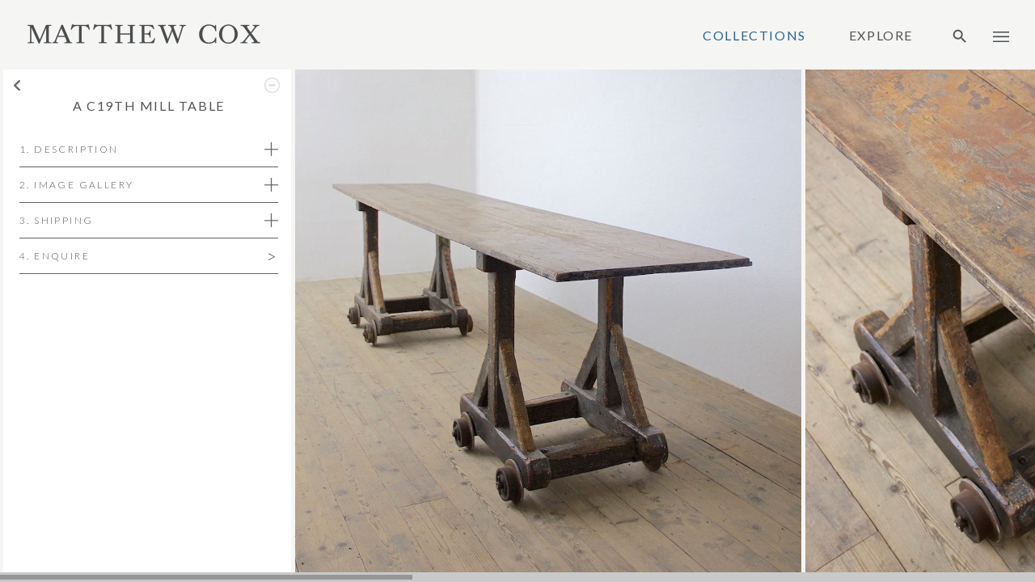

--- FILE ---
content_type: text/html; charset=utf-8
request_url: https://matthewcox.com/collections/archive/a-c19th-mill-table
body_size: 4895
content:





<!DOCTYPE html>
<html lang="en">
<head>
    <script async src="https://www.googletagmanager.com/gtag/js?id=G-EH6VQW9C5C"></script>
    <script>
        window.dataLayer = window.dataLayer || [];
        function gtag() { dataLayer.push(arguments); }
        gtag('js', new Date());
        gtag('config', 'G-EH6VQW9C5C');
    </script>

    <title>A C19th mill table</title>

        <meta name="description" content="A C19th mill table" />
        <meta name="keywords" content="A C19th mill table" />

    

    <meta name="viewport" content="width=device-width, initial-scale=1.0, maximum-scale=1.0, user-scalable=0">

    <link type="text/css" media="screen" rel="stylesheet" href="/css/jquery.mmenu.all.css?v=AzeWQfoQnpOUdUDrM8n3DN0_95UzA6ehC1OMR0K5c3M" />
    <link type="text/css" media="screen" rel="stylesheet" href="/css/main.css?v=DTPaNejZcX0dhpoA1E266Q5orz-a1iqYuyLZATO59i8" />
    <link type="text/css" rel="stylesheet" href="https://fonts.googleapis.com/css?family=Merriweather:300,300italic,400,400italic,700" />
    <link type="text/css" rel="stylesheet" href="https://fonts.googleapis.com/css?family=Lato:300,300italic,400,400italic,700,700italic" />
    <link type="text/css" media="screen" rel="stylesheet" href="/css/jquery.jscrollpane.css?v=7rAznlgsYfyuiixlwxICCqc-CNhzIaUxH6U1b1Vw7SU" />
    <link href="/css/shopify-cart.min.css?v=QoKIZMNM35ZuyScrNLoFTVqLcJRnfdOwZ20VhkfcP5A" rel="stylesheet" />

    

    <!--[if IE]><script src="http://html5shiv.googlecode.com/svn/trunk/html5.js"></script><![endif]-->
    <link href="/favicon.ico" rel="icon" />
    <link href="/favicon.ico" type="image/x-icon" rel="shortcut icon" />
    <link href="/css/awwwards.css?v=iUnaLzWedkTZ73x44cl8nAXIrJSEedfSU_YXbosVNS8" type="text/css" media="screen" rel="stylesheet" />

</head>
<body>
    <div class="mmenu-container">
        <div id="header">
            <div class="pinned-head">
                <div class="left">
                    <a class="crest" href="/" id="logo" multi-tenant-link>
                        <img src="/images/logo-text-small.png" />
                    </a>
                </div>
                <div class="right">

                    <ul class="main-menu">
                        <li class="active">
                            <a href="/collections" multi-tenant-link>Collections</a>
                        </li>
                        <li class="">
                            <a href="/explore/journal" multi-tenant-link>Explore</a>
                        </li>
                        <li class="main-menu__search">
                            <form>
                                <div class="main-search__inner">
                                    <input type="search" id="txtSearch" class="form-control hide" />
                                    <a href="#" id=btnSearch>
                                        <svg class="ico-search" width="22" height="22">
                                            <use xlink:href="#ico-search"></use>
                                        </svg>
                                    </a>
                                </div>
                            </form>
                        </li>
                        <li class="main-menu__cart">
                            <div class="cart-component" id="cart-component"></div>
                        </li>
                        <li class="main-menu__hamburger">
                            <a href="#main-menu" class="desktop-menu"></a>
                        </li>
                    </ul>

                    <nav id="main-menu">
                        <ul>
                            <li>
                                <span>Collections</span>
                                

<ul>
        <li>
            <a class="active" href="/collections" multi-tenant-link>
                All
            </a>
        </li>
        <li>
            <a class="" href="/collections/tables" multi-tenant-link>
                Tables
            </a>
        </li>
        <li>
            <a class="" href="/collections/seating" multi-tenant-link>
                Seating
            </a>
        </li>
        <li>
            <a class="" href="/collections/lighting" multi-tenant-link>
                Lighting
            </a>
        </li>
        <li>
            <a class="" href="/collections/mirrors" multi-tenant-link>
                Mirrors
            </a>
        </li>
        <li>
            <a class="" href="/collections/storage" multi-tenant-link>
                Storage
            </a>
        </li>
        <li>
            <a class="" href="/collections/re-mc" multi-tenant-link>
                re-MC
            </a>
        </li>
        <li>
            <a class="" href="/collections/bespoke" multi-tenant-link>
                Bespoke
            </a>
        </li>
        <li>
            <a class="" href="/collections/antiques" multi-tenant-link>
                Antiques
            </a>
        </li>
        <li>
            <a class="active" href="/collections/archive" multi-tenant-link>
                Archive
            </a>
        </li>
</ul>

                            </li>
                                <li>
                                    <span>Explore</span>
                                    <ul>
                                            <li>
                                                <a class="" target="_self" multi-tenant-link href="/explore/journal">Journal</a>
                                            </li>
                                            <li>
                                                <a class="" target="_self" multi-tenant-link href="/explore/about">About</a>
                                            </li>
                                            <li>
                                                <a class="" target="_self" multi-tenant-link href="/explore/history">History</a>
                                            </li>
                                            <li>
                                                <a class="" target="_self" multi-tenant-link href="/explore/finishlibrary">Finish library</a>
                                            </li>
                                            <li>
                                                <a class="" target="_self" multi-tenant-link href="/explore/100-year-plan">100-Year Plan</a>
                                            </li>
                                            <li>
                                                <a class="" target="_self" multi-tenant-link href="/explore/bespoke">Bespoke</a>
                                            </li>
                                            <li>
                                                <a class="" target="_self" multi-tenant-link href="/explore/how-we-work">How we work</a>
                                            </li>
                                            <li>
                                                <a class="" target="_self" multi-tenant-link href="/explore/community">Community</a>
                                            </li>
                                            <li>
                                                <a class="" target="_self" multi-tenant-link href="/explore/environment">Environment</a>
                                            </li>
                                            <li>
                                                <a class="" target="_self" multi-tenant-link href="/explore/how-we-ship">How we ship</a>
                                            </li>
                                            <li>
                                                <a class="" target="_self" multi-tenant-link href="/explore/team">Team</a>
                                            </li>
                                            <li>
                                                <a class="" target="_self" multi-tenant-link href="/explore/workshop">Workshop</a>
                                            </li>
                                            <li>
                                                <a class="" target="_self" multi-tenant-link href="/explore/join-us">Careers</a>
                                            </li>
                                            <li>
                                                <a class="" target="_self" multi-tenant-link href="/explore/instagram">Instagram</a>
                                            </li>
                                            <li>
                                                <a class="" target="_self" multi-tenant-link href="/explore/thanks">Thanks</a>
                                            </li>
                                    </ul>
                                </li>
                            <li class="gap"><span id="menu-gap">&nbsp;</span></li>

                                    <li>
                                        <a class="" target="_self" multi-tenant-link href="/contact">Contact</a>
                                    </li>
                                    <li>
                                        <a class="" target="_self" multi-tenant-link href="/subscribe">Subscribe</a>
                                    </li>
                                    <li>
                                        <a class="" target="_self" multi-tenant-link href="/terms-and-conditions">T&amp;Cs</a>
                                    </li>
                                    <li>
                                        <a class="" target="_self" multi-tenant-link href="/privacy">Privacy Policy</a>
                                    </li>
                            <li class="menu-foot"><span>© MATTHEW COX 2026</span></li>
                        </ul>
                    </nav>

                    <a href="#main-menu" class="mobile-menu">Menu</a>


                </div>
            </div>
        </div>

        <div id="container">

            


<div class="collections-product customScrollbar">
    <div id="page-wrap">

        <div id="leftFloatedInfoBox" class="slide main related fix jQLeftPanel" data-height="510" data-width="360">
            <div class="bgColour">

                <a id="back-button-main" class="back-button" href="/collections/archive" title="back"></a>

                <a class="less-button"></a>



                <section class="product-info content productInfoScrollbar" id="pi">

                    <h1 class="product-name made-title">A C19th mill table</h1>

                    <div class="middle made-middle">

                        <div class="made-middle__top">
                            <div class="made-info">
                                <div class="made-info__title made-info__open">
                                    <h2>1. Description</h2>
                                    <i class="ico-plus"></i>
                                    <i class="ico-minus hide"></i>
                                </div>
                                <div class="made-info__inner hide">
<p>A primitive C19th mill table. The trolley trestles early C19th, married with the top later in the C19th. England c.1830/1890.</p>
<p>Height: 80cm | Width: 296cm | Depth: 62cm</p>
<p>[ This piece is now sold ]</p>                                    <div class="made-info__price">
                                        <p class="price">
                                        </p>
                                    </div>
                                    <ul class="download-link-list">
                                        

                                    </ul>
                                </div>
                            </div>
                            <div class="made-info">
                                <div class="made-info__title made-info__open">
                                    <h2>2. Image gallery</h2>
                                    <i class="ico-plus"></i>
                                    <i class="ico-minus hide"></i>
                                </div>
                                <div class="made-info__inner hide">
                                    

                                </div>
                            </div>
                            <div class="made-info">
                                <div class="made-info__title made-info__open">
                                    <h2>3. Shipping</h2>
                                    <i class="ico-plus"></i>
                                    <i class="ico-minus hide"></i>
                                </div>
                                <div class="made-info__inner hide">
                                    

                                </div>
                            </div>
                            <div class="made-info made-info--request">
                                <h2 class="made-info__title">
                                    <span>4. Enquire</span>
                                        
                                <span style="font-size:21px;">></span>
                                </h2>
                            </div>
                        </div>
                        


                    </div>

                </section>

            </div>
        </div>
        <div class="right-content right-content--new images-tab">

            



<section class="one slide main js-lazy-horizontal" data-width="1100" data-height="1100">
        <img style="display:none;" data-src="https://matthewcox.blob.core.windows.net/imageblocks/8d02645c-b2b6-4a56-85ba-33e09da1f6e1.jpg" />
</section>



<section class="one slide main js-lazy-horizontal" data-width="734" data-height="1100">
        <img style="display:none;" data-src="https://matthewcox.blob.core.windows.net/imageblocks/ac9131a3-b07d-45b1-b5f3-2c075d888688.jpg" />
</section>



<section class="one slide main js-lazy-horizontal" data-width="734" data-height="1100">
        <img style="display:none;" data-src="https://matthewcox.blob.core.windows.net/imageblocks/66c82f66-6852-4136-afd3-8b97461689be.jpg" />
</section>



<section class="one slide main js-lazy-horizontal" data-width="808" data-height="1100">
        <img style="display:none;" data-src="https://matthewcox.blob.core.windows.net/imageblocks/7f504d67-3e55-48ac-8a83-d4e111746611.jpg" />
</section>



<section class="one slide main js-lazy-horizontal" data-width="885" data-height="1100">
        <img style="display:none;" data-src="https://matthewcox.blob.core.windows.net/imageblocks/bd672a54-8a26-43af-99ad-fab7f8bb3b83.jpg" />
</section>



<section class="one slide main js-lazy-horizontal" data-width="695" data-height="1100">
        <img style="display:none;" data-src="https://matthewcox.blob.core.windows.net/imageblocks/5d3cd693-8dc3-4dae-875d-847f0f9cbda1.jpeg" />
</section>


        </div>

    </div>
</div>









        </div>

        <div class="svg-sprite" style="display:none">
    <svg width="0" height="0" style="position:absolute">
        <symbol id="ico-search" viewBox="0 0 24 24" fill="currentColor">
            <path d="M0 0h24v24H0z" fill="none" />
            <path d="M15.5 14h-.79l-.28-.27C15.41 12.59 16 11.11 16 9.5 16 5.91 13.09 3 9.5 3S3 5.91 3 9.5 5.91 16 9.5 16c1.61 0 3.09-.59 4.23-1.57l.27.28v.79l5 4.99L20.49 19l-4.99-5zm-6 0C7.01 14 5 11.99 5 9.5S7.01 5 9.5 5 14 7.01 14 9.5 11.99 14 9.5 14z" />
        </symbol>
        <symbol id="ico-shopping-bag" viewBox="0 0 24 24" fill="currentColor">
            <g><rect fill="none" height="24" width="24" /><path d="M18,6h-2c0-2.21-1.79-4-4-4S8,3.79,8,6H6C4.9,6,4,6.9,4,8v12c0,1.1,0.9,2,2,2h12c1.1,0,2-0.9,2-2V8C20,6.9,19.1,6,18,6z M12,4c1.1,0,2,0.9,2,2h-4C10,4.9,10.9,4,12,4z M18,20H6V8h2v2c0,0.55,0.45,1,1,1s1-0.45,1-1V8h4v2c0,0.55,0.45,1,1,1s1-0.45,1-1V8 h2V20z" /></g>
        </symbol>
        <symbol id="ico-chevron-right" viewBox="0 0 24 24" fill="currentColor">
            <path d="M0 0h24v24H0V0z" fill="none" />
            <path d="M10 6L8.59 7.41 13.17 12l-4.58 4.59L10 18l6-6-6-6z" />
        </symbol>
        <symbol id="ico-chevron-left" viewBox="0 0 24 24" fill="currentColor">
            <path d="M0 0h24v24H0z" fill="none" />
            <path d="M15.41 7.41L14 6l-6 6 6 6 1.41-1.41L10.83 12z" />
        </symbol>
    </svg>
</div>

        

        <script src="/scripts/jquery-3.1.1.min.js?v=HPMOWdIdSuVgr3FD9ZE-_MgiK8qk_MdQjrgCtfqp6U4" type="text/javascript"></script>
        <script src="/scripts/jquery.mousewheel.js?v=VhYATjPfjivkR7ktF8HWR5a1wnD7_KtlO0q62OIKB04" type="text/javascript"></script>
        <script src="/scripts/jquery.jscrollpane.js?v=gQKKdKlz6LCDEy596hghzuo2OxLhWZjv0w5e0ypzkbc" type="text/javascript"></script>
        <script src="/scripts/jquery.mmenu.min.all.js?v=4Et2UftCsPU6MhNrJRSYxEisLRSS4HyFtzHj21RW8Rk" type="text/javascript"></script>
        <script src="/scripts/jquery.cookie.js?v=r9al9t5A6eZ7Vf9q_sZv_0gn53XJlquAyelkqHKpJSM" type="text/javascript"></script>

        <script src="/scripts/imageLoader.js?v=d4009kv8-5zcMb7dENpBkflPzouY06oJEv1RlGNijcc" type="text/javascript"></script>

        <script src="/scripts/custom.js?v=tGQwYA-btNDr2WzhNOkiiKzD09vp8ADDcCni7KrnQD0" type="text/javascript"></script>
        <script src="/scripts/responsive.js?v=caaMcLcis3aTUgoJ0r8uSWbjSFzPk0IYktqL89yrRio" type="text/javascript"></script>
        <script src="/scripts/custom-form-elements.js?v=VN2GP6XGHfxenyNgWtbHwWCD9v7a0obX-z-TcFXbLiY" type="text/javascript"></script>
        <script src="/scripts/webi-scripts.js?v=GNlH7_FPrre-tBER0RAri7hG9noyxUuCAbKvi8w18FE" type="text/javascript"></script>
        <script src="/scripts/search.js?v=YcUvxpQ2Z4yzxkJrYIQPzc85s79QPxBlXGcRpxV8yok" type="text/javascript"></script>
        <script src="/scripts/orientation.js?v=V8JVcIqo1BBchycKagTtfr4YJkuzRxKDjXbAAOWpwDg" type="text/javascript"></script>
        <script src="/scripts/apps/shopify-cart.js?v=0s8b1C-S96JNM7Nji4Vx4raN_q1ad4bmXfT8TwkM5zI"></script>

        
    <script src="//embed.typeform.com/next/embed.js"></script>
    <script src="/scripts/apps/lazy-img-load.js?v=6z4u_0sf-YbdVtjypAGNbD5yvxpxBMqTTgu0lg6sbWk"></script>

    </div>
</body>
</html>


--- FILE ---
content_type: text/css
request_url: https://matthewcox.com/css/main.css?v=DTPaNejZcX0dhpoA1E266Q5orz-a1iqYuyLZATO59i8
body_size: 35526
content:
/* LatoLight */
@font-face {
  font-family: "Lato";
  src: url("/fonts/lato-lig-webfont.eot");
  src: url("/fonts/lato-lig-webfont.eot?#iefix") format("embedded-opentype"), url("/fonts/lato-lig-webfont.woff") format("woff"), url("/fonts/lato-lig-webfont.ttf") format("truetype"), url("/fonts/lato-lig-webfont.svg#latolight") format("svg");
  font-weight: 300;
  font-style: normal;
}
/* LatoBoldItalic */
@font-face {
  font-family: "Lato";
  src: url("/fonts/lato-bolita-webfont.eot");
  src: url("/fonts/lato-bolita-webfont.eot?#iefix") format("embedded-opentype"), url("/fonts/lato-bolita-webfont.woff") format("woff"), url("/fonts/lato-bolita-webfont.ttf") format("truetype"), url("/fonts/lato-bolita-webfont.svg#LatoBoldItalic") format("svg");
  font-weight: 700;
  font-style: italic;
}
/* LatoBold */
@font-face {
  font-family: "Lato";
  src: url("/fonts/lato-bol-webfont.eot");
  src: url("/fonts/lato-bol-webfont?#iefix") format("embedded-opentype"), url("/fonts/lato-bol-webfont.woff") format("woff"), url("/fonts/lato-bol-webfont.ttf") format("truetype"), url("/fonts/lato-bol-webfont.svg#LatoBold") format("svg");
  font-weight: 700;
  font-style: normal;
}
/* LatoRegularItalic */
@font-face {
  font-family: "Lato";
  src: url("/fonts/lato-regita-webfont.eot");
  src: url("/fonts/lato-regita-webfont.eot?#iefix") format("embedded-opentype"), url("/fonts/lato-regita-webfont.woff") format("woff"), url("/fonts/lato-regita-webfont.ttf") format("truetype"), url("/fonts/lato-regita-webfont.svg#LatoRegularItalic") format("svg");
  font-weight: normal;
  font-style: italic;
}
/* LatoRegular */
@font-face {
  font-family: "Lato";
  src: url("/fonts/lato-reg-webfont.eot");
  src: url("/fonts/lato-reg-webfont.eot?#iefix") format("embedded-opentype"), url("/fonts/lato-reg-webfont.woff") format("woff"), url("/fonts/lato-reg-webfont.ttf") format("truetype"), url("/fonts/lato-reg-webfont.svg#LatoRegular") format("svg");
  font-weight: normal;
  font-style: normal;
}
/* MerriweatherBoldItalic */
@font-face {
  font-family: "Merriweather";
  src: url("/fonts/merriweather-bolditalic-webfont.eot");
  src: url("/fonts/merriweather-bolditalic-webfont.eot?#iefix") format("embedded-opentype"), url("/fonts/merriweather-bolditalic-webfont.woff") format("woff"), url("/fonts/merriweather-bolditalic-webfont.ttf") format("truetype"), url("/fonts/merriweather-bolditalic-webfont.svg#MerriweatherBoldItalic") format("svg");
  font-weight: 700;
  font-style: italic;
}
/* MerriweatherBold */
@font-face {
  font-family: "Merriweather";
  src: url("/fonts/merriweather-bold-webfont.eot");
  src: url("/fonts/merriweather-bold-webfont.eot?#iefix") format("embedded-opentype"), url("/fonts/merriweather-bold-webfont.woff") format("woff"), url("/fonts/merriweather-bold-webfont.ttf") format("truetype"), url("/fonts/merriweather-bold-webfont.svg#MerriweatherBold") format("svg");
  font-weight: 700;
  font-style: normal;
}
/* MerriweatherItalic */
@font-face {
  font-family: "Merriweather";
  src: url("/fonts/merriweather-italic-webfont.eot");
  src: url("/fonts/merriweather-italic-webfont.eot?#iefix") format("embedded-opentype"), url("/fonts/merriweather-italic-webfont.woff") format("woff"), url("/fonts/merriweather-italic-webfont.ttf") format("truetype"), url("/fonts/merriweather-italic-webfont.svg#MerriweatherItalic") format("svg");
  font-weight: normal;
  font-style: italic;
}
/* MerriweatherRegular */
@font-face {
  font-family: "Merriweather";
  src: url("/fonts/merriweather-regular-webfont.eot");
  src: url("/fonts/merriweather-regular-webfont.eot?#iefix") format("embedded-opentype"), url("/fonts/merriweather-regular-webfont.woff") format("woff"), url("/fonts/merriweather-regular-webfont.ttf") format("truetype"), url("/fonts/merriweather-regular-webfont.svg#MerriweatherRegular") format("svg");
  font-weight: normal;
  font-style: normal;
}
/* PlayfairDisplayItalic */
@font-face {
  font-family: "Playfair Display";
  src: url("/fonts/playfairdisplay-italic-webfont.eot");
  src: url("/fonts/playfairdisplay-italic-webfont.eot?#iefix") format("embedded-opentype"), url("/fonts/playfairdisplay-italic-webfont.woff") format("woff"), url("/fonts/playfairdisplay-italic-webfont.ttf") format("truetype"), url("/fonts/playfairdisplay-italic-webfont.svg#PlayfairDisplayItalic") format("svg");
  font-weight: normal;
  font-style: italic;
}
/* PlayfairDisplaySCItalic */
@font-face {
  font-family: "Playfair Display SC";
  src: url("/fonts/playfairdisplaysc-italic-webfont.eot");
  src: url("/fonts/playfairdisplaysc-italic-webfont.eot?#iefix") format("embedded-opentype"), url("/fonts/playfairdisplaysc-italic-webfont.woff") format("woff"), url("/fonts/playfairdisplaysc-italic-webfont.ttf") format("truetype"), url("/fonts/playfairdisplaysc-italic-webfont.svg#PlayfairDisplaySCItalic") format("svg");
  font-weight: normal;
  font-style: italic;
}
/* PlayfairDisplaySCRegular */
@font-face {
  font-family: "Playfair Display SC";
  src: url("/fonts/playfairdisplaysc-regular-webfont.eot");
  src: url("/fonts/playfairdisplaysc-regular-webfont.eot?#iefix") format("embedded-opentype"), url("/fonts/playfairdisplaysc-regular-webfont.woff") format("woff"), url("/fonts/playfairdisplaysc-regular-webfont.ttf") format("truetype"), url("/fonts/playfairdisplaysc-regular-webfont.svg#PlayfairDisplaySCRegular") format("svg");
  font-weight: normal;
  font-style: normal;
}
/* PlayfairDisplayRegular */
@font-face {
  font-family: "Playfair Display";
  src: url("/fonts/playfairdisplay-regular-webfont.eot");
  src: url("/fonts/playfairdisplay-regular-webfont.eot?#iefix") format("embedded-opentype"), url("/fonts/playfairdisplay-regular-webfont.woff") format("woff"), url("/fonts/playfairdisplay-regular-webfont.ttf") format("truetype"), url("/fonts/playfairdisplay-regular-webfont.svg#PlayfairDisplayRegular") format("svg");
  font-weight: normal;
  font-style: normal;
}
@font-face {
  font-family: "Biloxi";
  src: url("/fonts/biloxi-calligraphy.ttf") format("truetype");
  font-weight: normal;
  font-style: normal;
}
/* Spectral Bold */
@font-face {
  font-family: "Spectral";
  src: url("/fonts/Spectral-Bold.ttf") format("truetype");
  font-weight: 700;
  font-style: normal;
}
/* Spectral Bold Italic */
@font-face {
  font-family: "Spectral";
  src: url("/fonts/Spectral-BoldItalic.ttf") format("truetype");
  font-weight: 700;
  font-style: italic;
}
/* Spectral Extra Bold */
@font-face {
  font-family: "Spectral";
  src: url("/fonts/Spectral-ExtraBold.ttf") format("truetype");
  font-weight: 800;
  font-style: normal;
}
/* Spectral Extra Bold Italic */
@font-face {
  font-family: "Spectral";
  src: url("/fonts/Spectral-ExtraBoldItalic.ttf") format("truetype");
  font-weight: 800;
  font-style: italic;
}
/* Spectral Extra Light */
@font-face {
  font-family: "Spectral";
  src: url("/fonts/Spectral-ExtraLight.ttf") format("truetype");
  font-weight: 200;
  font-style: normal;
}
/* Spectral Extra Light Italic */
@font-face {
  font-family: "Spectral";
  src: url("/fonts/Spectral-ExtraLightItalic.ttf") format("truetype");
  font-weight: 200;
  font-style: italic;
}
/* Spectral Italic */
@font-face {
  font-family: "Spectral";
  src: url("/fonts/Spectral-Italic.ttf") format("truetype");
  font-weight: 400;
  font-style: italic;
}
/* Spectral Light */
@font-face {
  font-family: "Spectral";
  src: url("/fonts/Spectral-Light.ttf") format("truetype");
  font-weight: 300;
  font-style: normal;
}
/* Spectral Light Italic */
@font-face {
  font-family: "Spectral";
  src: url("/fonts/Spectral-LightItalic.ttf") format("truetype");
  font-weight: 300;
  font-style: italic;
}
/* Spectral Medium */
@font-face {
  font-family: "Spectral";
  src: url("/fonts/Spectral-Medium.ttf") format("truetype");
  font-weight: 500;
  font-style: normal;
}
/* Spectral Medium Italic */
@font-face {
  font-family: "Spectral";
  src: url("/fonts/Spectral-MediumItalic.ttf") format("truetype");
  font-weight: 500;
  font-style: italic;
}
/* Spectral Regular */
@font-face {
  font-family: "Spectral";
  src: url("/fonts/Spectral-Regular.ttf") format("truetype");
  font-weight: 400;
  font-style: normal;
}
/* Spectral Semi Bold */
@font-face {
  font-family: "Spectral";
  src: url("/fonts/Spectral-SemiBold.ttf") format("truetype");
  font-weight: 600;
  font-style: normal;
}
/* Spectral Semi Bold */
@font-face {
  font-family: "Spectral";
  src: url("/fonts/Spectral-SemiBoldItalic.ttf") format("truetype");
  font-weight: 600;
  font-style: italic;
}
.clearfix {
  zoom: 1;
}
.clearfix:before, .clearfix:after {
  content: " ";
  display: block;
  height: 0;
  overflow: hidden;
}
.clearfix:after {
  clear: both;
}

.nolist ul {
  list-style: none;
}
.nolist li {
  display: inline-block;
  margin: 0;
  padding: 0;
  /* inline block hack for IE 6&7 */
  zoom: 1;
  *display: inline;
}

/*@mixin knockout($_img) {
  background:url($_img) no-repeat;
  display:block;
  height:image-height($_img);
  overflow:hidden;
  text-indent:-100%;
  width:image-width($_img);
}*/
.ico-plus, .ico-minus {
  display: inline-block;
  height: 17px;
  width: 17px;
  background-position: center;
  background-size: cover;
  background-repeat: no-repeat;
}

.ico-plus {
  background-image: url("/images/icons/product-icons/plus-icon.png");
}

.ico-minus {
  background-image: url("/images/icons/product-icons/minus-icon.png");
}

.right-content--new section p {
  font-size: 25px;
  font-style: italic;
}
.right-content--new section p.text-small {
  font-size: 20px;
  line-height: 1.1em;
  width: 300px;
}
.right-content--new .image-top {
  text-align: right;
  font-size: 54px;
  font-style: italic;
}
@media screen and (max-width: 800px) {
  .right-content--new .image-top {
    margin-right: 0;
  }
}
.right-content--new .image-top img {
  margin-bottom: 6.7368421053%;
  width: 93.0672268908%;
}
@media screen and (max-width: 800px) {
  .right-content--new .image-top img {
    height: initial;
    width: 93.0672268908%;
    margin-bottom: 5px;
  }
}
.right-content--new .image-top h3 {
  margin-left: auto;
  font-size: 44px;
  text-align: left;
  width: 89.9159663866%;
  line-height: 1.2em;
}
@media screen and (max-height: 900px) {
  .right-content--new .image-top h3 {
    font-size: 40px;
  }
}
@media screen and (max-height: 800px) {
  .right-content--new .image-top h3 {
    font-size: 38px;
  }
}
@media screen and (max-height: 700px) {
  .right-content--new .image-top h3 {
    font-size: 32px;
  }
}
@media screen and (max-height: 600px) {
  .right-content--new .image-top h3 {
    font-size: 28px;
  }
}
@media screen and (min-height: 1080px) {
  .right-content--new .image-top h3 {
    font-size: 62px;
    line-height: 1.2em;
  }
}
@media screen and (max-width: 800px) {
  .right-content--new .image-top h3 {
    text-align: left;
    font-size: 54px;
  }
}
@media screen and (max-width: 500px) {
  .right-content--new .image-top h3 {
    font-size: 28px;
  }
}
@media screen and (max-width: 400px) {
  .right-content--new .image-top h3 {
    font-size: 22px;
  }
}
.right-content--new .title-text {
  line-height: 1.2em;
}
.right-content--new .title-text .title-text__inner {
  margin-left: 8.6134453782%;
  display: flex;
  flex-direction: column;
  justify-content: space-between;
  font-style: italic;
  height: 89.2631578947%;
}
@media screen and (max-width: 800px) {
  .right-content--new .title-text .title-text__inner {
    margin-top: 50px;
    margin-bottom: 25px;
  }
}
@media screen and (max-width: 400px) {
  .right-content--new .title-text .title-text__inner {
    margin-top: 40px;
  }
}
.right-content--new .title-text h2 {
  text-align: left;
  font-size: 100px;
  width: 53.3333333333%;
  line-height: 1.2em;
  font-style: normal;
}
@media screen and (max-height: 900px) {
  .right-content--new .title-text h2 {
    font-size: 100px;
  }
}
@media screen and (max-height: 800px) {
  .right-content--new .title-text h2 {
    font-size: 94px;
  }
}
@media screen and (max-height: 750px) {
  .right-content--new .title-text h2 {
    font-size: 82px;
  }
}
@media screen and (max-height: 700px) {
  .right-content--new .title-text h2 {
    font-size: 70px;
  }
}
@media screen and (max-height: 600px) {
  .right-content--new .title-text h2 {
    font-size: 60px;
  }
}
@media screen and (min-height: 1080px) {
  .right-content--new .title-text h2 {
    font-size: 140px;
  }
}
@media screen and (max-width: 800px) {
  .right-content--new .title-text h2 {
    font-style: initial;
    font-size: 120px;
    margin-bottom: 40px;
  }
}
@media screen and (max-width: 500px) {
  .right-content--new .title-text h2 {
    font-size: 64px;
  }
}
@media screen and (max-width: 400px) {
  .right-content--new .title-text h2 {
    font-size: 72px;
  }
}
.right-content--new .title-text p {
  margin-left: auto;
  margin-right: 6.8965517241%;
  width: 64.1379310345%;
  font-size: 18px;
  line-height: 1.2em;
}
@media screen and (max-height: 900px) {
  .right-content--new .title-text p {
    font-size: 18px;
  }
}
@media screen and (max-height: 750px) {
  .right-content--new .title-text p {
    font-size: 17px;
  }
}
@media screen and (max-height: 700px) {
  .right-content--new .title-text p {
    font-size: 15px;
  }
}
@media screen and (max-height: 600px) {
  .right-content--new .title-text p {
    font-size: 12px;
  }
}
@media screen and (min-height: 1080px) {
  .right-content--new .title-text p {
    font-size: 28px;
  }
}
@media screen and (max-width: 800px) {
  .right-content--new .title-text p {
    margin-right: 4.2889390519%;
    font-size: 25px;
    width: 66.0377358491%;
    line-height: 1.4em;
  }
}
@media screen and (max-width: 500px) {
  .right-content--new .title-text p {
    font-size: 13px;
  }
}
@media screen and (max-width: 400px) {
  .right-content--new .title-text p {
    font-size: 11px;
  }
}
.right-content--new .image-middle img {
  height: initial;
}
@media screen and (max-width: 800px) {
  .right-content--new .image-middle img {
    width: 87.1848739496%;
  }
}
.right-content--new .image-middle .image-middle__inner {
  /* display: flex;
  align-items: center;
  justify-content: center;
  height: 100%;*/
  padding: 32px;
}
@media screen and (max-width: 800px) {
  .right-content--new .image-middle .image-middle__inner {
    margin: 29px 0 32px;
    padding: 0;
  }
}
.right-content--new .image-layer {
  position: relative;
}
@media screen and (max-width: 800px) {
  .right-content--new .image-layer {
    text-align: right;
  }
}
.right-content--new .image-layer .image-layer__inner {
  position: relative;
  height: 100%;
}
@media screen and (max-width: 800px) {
  .right-content--new .image-layer .image-layer__inner {
    margin-top: 25px;
    height: initial;
  }
}
.right-content--new .image-layer img.square-image {
  z-index: 1;
  position: absolute;
  left: 0;
  top: 32px;
  height: 35.1578947368%;
}
@media screen and (max-width: 800px) {
  .right-content--new .image-layer img.square-image {
    width: 35.9243697479%;
    height: auto;
    top: 0;
    margin-left: 3.5789473684%;
  }
}
.right-content--new .image-layer img:last-child {
  position: absolute;
  right: 0;
  bottom: 0;
  height: 74.7368421053%;
}
@media screen and (max-width: 800px) {
  .right-content--new .image-layer img:last-child {
    position: relative;
    margin-top: 160px;
    width: 74.5798319328%;
    height: auto;
  }
}
@media screen and (max-width: 500px) {
  .right-content--new .image-layer img:last-child {
    margin-top: 72px;
  }
}
.right-content--new .image-qr .image-qr__inner {
  display: flex;
  justify-content: end;
  flex-direction: column;
  height: 100%;
  margin-left: 8.6134453782%;
  margin-right: 6.512605042%;
}
@media screen and (max-width: 800px) {
  .right-content--new .image-qr .image-qr__inner {
    margin-top: 116px;
    margin-left: 7.5789473684%;
    margin-right: 7.3684210526%;
  }
}
.right-content--new .image-qr .image-qr__top {
  margin-bottom: 16.6315789474%;
}
@media screen and (max-width: 800px) {
  .right-content--new .image-qr .image-qr__top {
    margin-bottom: 80px;
  }
}
.right-content--new .image-qr .image-qr__top p {
  width: 70.0495049505%;
  font-size: 20px;
  line-height: 1.2em;
}
@media screen and (max-height: 900px) {
  .right-content--new .image-qr .image-qr__top p {
    font-size: 19px;
  }
}
@media screen and (max-height: 750px) {
  .right-content--new .image-qr .image-qr__top p {
    font-size: 17px;
  }
}
@media screen and (max-height: 700px) {
  .right-content--new .image-qr .image-qr__top p {
    font-size: 15px;
  }
}
@media screen and (max-height: 600px) {
  .right-content--new .image-qr .image-qr__top p {
    font-size: 13px;
  }
}
@media screen and (min-height: 1080px) {
  .right-content--new .image-qr .image-qr__top p {
    font-size: 28px;
  }
}
@media screen and (max-width: 800px) {
  .right-content--new .image-qr .image-qr__top p {
    font-size: 25px;
    line-height: 1.3em;
  }
}
@media screen and (max-width: 500px) {
  .right-content--new .image-qr .image-qr__top p {
    font-size: 13px;
  }
}
@media screen and (max-width: 400px) {
  .right-content--new .image-qr .image-qr__top p {
    font-size: 11px;
  }
}
.right-content--new .image-qr .image-qr__bottom {
  display: flex;
  align-items: end;
  flex: 0 0 auto;
  justify-content: end;
  margin-bottom: 5.6842105263%;
}
@media screen and (max-width: 800px) {
  .right-content--new .image-qr .image-qr__bottom {
    margin-bottom: 40px;
    justify-content: end;
  }
}
.right-content--new .image-qr .image-qr__bottom p {
  margin-top: 13.9393939394%;
  margin-left: auto;
  width: 100%;
  font-size: 14px;
  width: 87.3417721519%;
  margin-bottom: 9.0909090909%;
}
@media screen and (max-height: 900px) {
  .right-content--new .image-qr .image-qr__bottom p {
    font-size: 14px;
  }
}
@media screen and (max-height: 750px) {
  .right-content--new .image-qr .image-qr__bottom p {
    font-size: 13px;
  }
}
@media screen and (max-height: 700px) {
  .right-content--new .image-qr .image-qr__bottom p {
    font-size: 11px;
  }
}
@media screen and (max-height: 600px) {
  .right-content--new .image-qr .image-qr__bottom p {
    font-size: 10px;
  }
}
@media screen and (min-height: 1080px) {
  .right-content--new .image-qr .image-qr__bottom p {
    font-size: 22px;
  }
}
@media screen and (max-width: 800px) {
  .right-content--new .image-qr .image-qr__bottom p {
    font-size: 19px;
  }
}
@media screen and (max-width: 500px) {
  .right-content--new .image-qr .image-qr__bottom p {
    font-size: 10px;
  }
}
@media screen and (max-width: 400px) {
  .right-content--new .image-qr .image-qr__bottom p {
    font-size: 9px;
  }
}
.right-content--new .image-qr .image-qr__bottom .qr-code {
  width: 13.0801687764%;
}
@media screen and (max-width: 800px) {
  .right-content--new .image-qr .image-qr__bottom .qr-code {
    width: 14.9758454106%;
  }
}
.right-content--new .image-qr .image-qr__bottom .square-image {
  width: 41.3366336634%;
}
.right-content--new .image-qr .image-qr__left {
  margin-right: 7.4257425743%;
  flex: 1;
}
.right-content--new .image-bottom .image-bottom__inner {
  display: flex;
  align-items: end;
  height: 100%;
}
.right-content--new .image-bottom img {
  width: 100%;
}
@media screen and (max-width: 800px) {
  .right-content--new .image-bottom {
    margin-top: 40px;
  }
}
.right-content--new .image-full img {
  height: 100%;
  margin: 0 auto;
}
.right-content--new .text-only {
  text-align: left;
  background: #fff;
  min-width: 360px;
}
.right-content--new .text-only .text {
  padding: 30px 30px 0;
  line-height: 1.53em;
  font-family: Spectral;
  font-weight: 300;
  font-size: 13px;
  letter-spacing: 0.06em;
  color: #1b1b1b;
  font-style: initial;
}
.right-content--new .text-only p {
  margin-bottom: 11px;
  font-size: 13px;
  font-style: initial;
  line-height: 1.53em;
}
.right-content--new .text-only a {
  color: #2a648e;
}
.right-content--new .image-text img {
  max-height: 100%;
}
.right-content--new .image-text .image-text__inner {
  height: calc(100% - 32px);
  text-align: left;
  /*background-repeat: no-repeat;
  background-position: 0 0;
  background-size: cover;*/
}
.right-content--new .image-text p {
  font-size: 18px;
  text-align: left;
}
@media screen and (max-width: 800px) {
  .right-content--new .image-text p {
    padding: 0 10px;
  }
}

/*.mm-menu.mm-right {
    @media (min-width: 550px) {
        width: 285px;
    }
}
*/
/* html5doctor.com Reset v1.6.1  */
html, body, div, span, object, iframe, h1, h2, h3, h4, h5, h6, p, blockquote, pre, abbr, address, cite, code, del, dfn, em, img, ins, kbd, q, samp,
small, strong, sub, sup, var, b, i, dl, dt, dd, ol, ul, li, fieldset, form, label, legend, table, caption, tbody, tfoot, thead, tr, th, td, article,
aside, canvas, details, figcaption, figure, footer, header, hgroup, menu, nav, section, summary, time, mark, audio, video {
  margin: 0;
  padding: 0;
  border: 0;
  outline: 0;
  font-size: 100%;
  vertical-align: baseline;
  background: transparent;
}

body {
  line-height: 1;
}

article, aside, details, figcaption, figure, footer, header, hgroup, menu, nav, section {
  display: block;
}

ul {
  list-style: none;
}

blockquote, q {
  quotes: none;
}

blockquote:before, blockquote:after, q:before, q:after {
  content: none;
}

a {
  margin: 0;
  padding: 0;
  font-size: 100%;
  vertical-align: baseline;
  background: transparent;
  text-decoration: none;
  -webkit-tap-highlight-color: rgba(98, 135, 162, 0.5);
  outline: 0;
}

ins {
  background-color: #ff9;
  color: #000;
  text-decoration: none;
}

mark {
  background-color: #ff9;
  color: #000;
  font-style: italic;
  font-weight: bold;
}

del {
  text-decoration: line-through;
}

abbr[title], dfn[title] {
  border-bottom: 1px dotted;
  cursor: help;
}

table {
  border-collapse: collapse;
  border-spacing: 0;
}

hr {
  display: block;
  height: 1px;
  border: 0;
  border-top: 1px solid #ccc;
  border-bottom: 1px solid #fff;
  margin: 1em 0;
  padding: 0;
}

input, select {
  vertical-align: middle;
  box-shadow: none;
}

p {
  line-height: 28px;
}

body {
  color: #494d4e;
}

#header, footer {
  height: 120px;
  width: 100%;
  background-color: #f5f5f4;
  text-transform: uppercase;
}

#header, body, footer {
  background-color: #f5f5f4;
}

h1, h2, h3, h4, h5, h6 {
  font-weight: normal;
}

a {
  color: #2a648e;
}

textarea:focus, input:focus {
  outline: 0;
}

#pi {
  display: block;
  /*height: auto;
  overflow: hidden;*/
}

#enquiry, #thank-you, #wishlist-div {
  padding-bottom: 40px !important;
}

.product-info, #enquiry, #thank-you, #wishlist-div {
  display: none;
}
@media screen and (max-width: 440px) {
  .product-info, #enquiry, #thank-you, #wishlist-div {
    margin: 0 2.2727272727% 10px !important;
    width: 95.4545454545% !important;
  }
}

@media screen and (max-width: 440px) {
  #thank-you, #wishlist-div {
    padding-bottom: 10px !important;
  }
}

#make-enquiry {
  color: #000;
}

.text-left {
  text-align: left !important;
}

.text-right {
  text-align: right !important;
}

.d-flex {
  display: flex !important;
}

.align-items-center {
  align-items: center !important;
}

.align-items-end {
  align-items: end !important;
}

.justify-content-between {
  justify-content: space-between !important;
}

.justify-content-end {
  justify-content: end !important;
}

.flex-column {
  flex-direction: column !important;
}

.w-100 {
  width: 100% !important;
}

.h-100 {
  height: 100% !important;
}

.button {
  border: 1px solid #434343;
  background-color: #fff;
  cursor: pointer;
  font-family: "Spectral";
  font-weight: 300;
  font-size: 13px;
  letter-spacing: 0.15em;
  text-align: center;
  text-transform: uppercase;
  height: 26px !important;
  color: #535353;
  width: 230px;
  padding: 15px 0 0px;
  display: inline-block;
  margin: 0 auto;
}

.links {
  margin: 60px auto 0;
  position: relative;
  bottom: 30px;
  font-family: Spectral;
  letter-spacing: 0.15em;
  font-weight: 300;
}
@media screen and (max-width: 440px) {
  .links {
    bottom: 0;
  }
}
.links li {
  display: inline-block;
  margin-right: 13px;
}
@media screen and (max-width: 800px) {
  .links li {
    margin-right: 0;
  }
}
.links li:after {
  content: "";
  background: url("/images/icons/slash.png") left 0 no-repeat;
  width: 16px;
  height: 30px;
  display: inline-block;
  position: relative;
  top: 11px;
}
.links li.last {
  margin-right: 0;
}
.links li.last:after {
  background: none;
}
.links li.last a {
  padding-right: 0;
}
.links li a {
  padding-right: 10px;
  font-size: 13px !important;
}
@media screen and (max-width: 800px) {
  .links li a {
    padding-right: 10px;
    font-size: 11px !important;
    letter-spacing: 1px;
  }
}
.links a {
  font-size: 13px;
  margin: 0 auto;
  display: inline-block;
  color: #535353 !important;
  text-transform: uppercase;
  letter-spacing: 0.2em;
  /*&.share {
  	&:before {
  		content:"";
  		height: 11px;
  		width: 11px;
  		display: inline-block;
  		padding-right: 10px;
  		background: url('/images/icons/share.png') left center no-repeat;
  	}
  	&:hover {
  		&:before {			
  			background-position: -21px center;
  		}
  	}
  }*/
}
.links a:hover {
  color: #527aa9 !important;
}

.back {
  position: absolute;
  left: 30px;
  bottom: -2px;
  font-family: Spectral;
  font-size: 13px;
  font-weight: 300;
  text-transform: uppercase;
  color: #535353;
  letter-spacing: 0.15em;
}
@media screen and (max-width: 450px) {
  .back {
    display: none;
  }
}
.back:hover {
  color: #2a648e;
}

.enquiry, .thank-you {
  text-align: center;
  background: #fff;
  width: 427px;
}
@media screen and (max-height: 800px) {
  .enquiry, .thank-you {
    width: 100% !important;
  }
}
@media screen and (max-height: 600px) {
  .enquiry, .thank-you {
    min-height: initial;
  }
}
.enquiry.jspScrollable .jspVerticalBar, .thank-you.jspScrollable .jspVerticalBar {
  width: 2px;
  z-index: 5;
}
.enquiry.jspScrollable .jspVerticalBar .jspTrack, .thank-you.jspScrollable .jspVerticalBar .jspTrack {
  border-radius: 0;
}
.enquiry.jspScrollable .jspVerticalBar .jspTrack .jspDrag, .thank-you.jspScrollable .jspVerticalBar .jspTrack .jspDrag {
  background-color: #969696;
  border-radius: 0;
}
@media screen and (max-height: 800px) {
  .enquiry.jspScrollable .jspVerticalBar, .thank-you.jspScrollable .jspVerticalBar {
    display: block !important;
  }
}
.enquiry h2, .thank-you h2 {
  color: #535353;
  font-family: Lato;
  font-style: normal;
  font-size: 20px;
  font-weight: 400;
  text-transform: uppercase;
  letter-spacing: 0.3em;
  padding-top: 32px;
}
.enquiry hr, .thank-you hr {
  border-top: 1px solid #626262;
  border-bottom: 0;
}

.enquiry {
  font-family: "Spectral";
  color: #535353;
}
.enquiry hr {
  width: 65px;
  margin: 19px auto 19px;
}
.enquiry p {
  font-size: 14px;
  font-weight: 300;
  text-transform: uppercase;
  width: 83%;
  margin: 0 auto;
  line-height: 1.2em;
  letter-spacing: 0.15em;
  font-family: Lato;
  font-style: normal;
}
.enquiry .button {
  margin-top: 31px;
  float: right;
  font-style: italic;
  text-transform: initial;
  font-size: 13px !important;
}
.enquiry .button:hover {
  border-color: #2a648e;
}
@media screen and (max-width: 750px) {
  .enquiry .button {
    width: 170px;
    margin-top: 5px;
  }
}
@media screen and (max-width: 440px) {
  .enquiry .button {
    display: block;
    float: none;
    margin-left: auto;
    margin-right: auto;
  }
}
@media screen and (max-width: 440px) {
  .enquiry .back {
    display: none;
  }
}
@media screen and (max-width: 750px) {
  .enquiry .jspContainer {
    padding-bottom: 20px;
  }
}
.enquiry .checkbox-area {
  width: 82%;
  margin: 0 auto;
  text-align: left;
}
.enquiry .checkbox-area .checkbox {
  margin-top: 1px;
  cursor: pointer;
  float: left;
  width: 16px;
  height: 26px;
  clear: both;
  padding: 0 10px 0 0;
  background: url("/images/icons/checkbox.png") no-repeat;
}
.enquiry label {
  font-family: Spectral;
  font-weight: 300;
  font-size: 12px;
}
.enquiry ul {
  text-align: center;
  margin: 16px auto 0;
}
.enquiry ul li {
  margin: 21px auto 0;
  border-bottom: 1px solid #626262;
  text-align: left;
  width: 82%;
}
.enquiry ul li.name {
  margin-top: 0;
}
.enquiry ul li.no-border {
  border: none;
  margin: 21px auto 0;
  position: relative;
}
.enquiry ul li.no-border.last {
  margin-bottom: 0 !important;
  text-align: center;
}
.enquiry ul li.no-border label {
  width: auto;
  display: inline;
  font-size: 12px;
  font-style: normal;
}
.enquiry ul li.no-border .back {
  float: none;
  display: inline-block;
  position: relative;
  top: 10px;
  bottom: 0;
  left: 0;
}
@media screen and (max-width: 400px) {
  .enquiry ul li.no-border .back {
    top: 0;
  }
}
.enquiry ul li.no-border .button {
  margin-top: 0;
  float: initial;
  display: block;
}
.enquiry ul li.message-holder label {
  width: 75px;
  float: left;
  margin-top: 8px;
}
.enquiry ul li.message-holder textarea {
  min-width: 75%;
  width: auto;
}
@media screen and (max-width: 420px) {
  .enquiry ul li.message-holder textarea {
    min-width: 0;
    width: 70%;
  }
}
.enquiry ul li.in-focus {
  -moz-border-radius: 15px 15px 15px 15px;
  -ms-border-radius: 15px 15px 15px 15px;
  -webkit-border-radius: 15px 15px 15px 15px;
  -o-border-radius: 15px 15px 15px 15px;
  border-radius: 15px 15px 15px 15px;
  position: absolute;
  height: 85%;
  padding: 10px;
  top: 0;
  left: 0;
  right: 0;
  background: #fff;
  box-shadow: 1px 25px 100px rgba(0, 0, 0, 0.2);
  z-index: 1;
}
.enquiry ul li.in-focus .expandingText {
  width: 95%;
  height: auto;
}
.enquiry ul li.in-focus .expandingText #message {
  height: auto;
}
.enquiry ul label {
  margin-bottom: 5px;
  display: inline-block;
  font-style: italic;
  font-size: 14px;
  letter-spacing: 0.05em;
  position: relative;
  width: 63px;
}
.enquiry ul label#message-label {
  left: 1px;
  top: 11px;
  float: left;
}
.enquiry ul input, .enquiry ul textarea {
  border: none;
  font-family: "Spectral";
  font-style: italic;
  font-weight: 300;
  color: #2a648e;
  font-size: 20px;
  width: 70%;
}
.enquiry ul input {
  position: relative;
  top: -1px;
}
.enquiry ul .expandingText, .enquiry ul textarea, .enquiry ul .textareaClone {
  overflow: hidden;
  width: 70%;
}
.enquiry ul .expandingText {
  display: inline-block;
  height: auto;
  left: 6px;
  top: 5px;
}
.enquiry ul textarea, .enquiry ul .textareaClone {
  background: transparent;
  display: inline-block;
}
.enquiry ul textarea {
  display: block;
  width: 100%;
  overflow: auto !important;
}
.thank-you {
  color: #535353;
  font-family: Spectral;
  font-weight: 300;
}
.thank-you .back {
  position: relative;
  text-align: left;
  letter-spacing: 0.15em;
}
.thank-you hr {
  margin: 19px auto 20px;
  width: 13.5%;
}
.thank-you p, .thank-you a {
  font-size: 13px;
  text-transform: uppercase;
}
.thank-you span {
  font-family: Lato;
  font-style: normal;
  font-size: 12px;
  text-transform: uppercase;
  margin-top: 11px;
  display: inline-block;
  letter-spacing: 0.23em;
  line-height: 1.5em;
}
@media screen and (max-width: 800px) {
  .thank-you span {
    width: 89%;
  }
}
.thank-you a {
  margin-top: 33px;
  display: block;
  color: #535353;
  font-family: Spectral;
  font-weight: 300;
  letter-spacing: 0.1em;
}
.thank-you a:hover {
  color: #2a648e;
}
.thank-you p.number {
  margin-bottom: 21px;
  font-family: "Playfair Display";
  font-style: italic;
  font-size: 60px;
  letter-spacing: 0.21em;
}
@media screen and (max-width: 800px) {
  .thank-you p.number span {
    width: auto;
  }
}
.thank-you p.description {
  margin: 0 auto;
  font-family: Lato;
  font-style: normal;
  font-size: 14px;
  font-weight: 300;
  line-height: 1.4em;
  letter-spacing: 0.2em;
}
.thank-you p span {
  font-family: Lato;
  font-style: italic;
  font-size: 32px;
  font-weight: 300;
  position: relative;
  top: -11px;
  letter-spacing: 0.2em;
  margin-top: 0;
  line-height: 1em;
}

.hide-text {
  position: relative;
  top: 0;
}

.right-content {
  margin-left: 365px;
}

.right-commission {
  margin-left: 365px;
}
.right-commission.right-commission--search {
  margin-left: 0;
}
.right-commission.right-commission--search .no-items {
  padding-left: 24px;
  font-size: 28px;
  font-family: Lato;
  white-space: nowrap;
  line-height: 1em;
  color: #535353;
}
@media screen and (max-width: 800px) {
  .right-commission.right-commission--search .no-items {
    padding-left: 0;
    font-size: 18px;
  }
}

#page-wrap {
  width: 100%;
}
#page-wrap .imageFadeIn {
  display: none;
}
@media screen and (max-width: 800px) {
  #page-wrap {
    width: 100% !important;
    margin-top: 0;
    max-height: none;
    overflow: hidden;
    background-color: #fff;
  }
}
@media screen and (max-width: 440px) {
  #page-wrap {
    margin-top: 10px;
  }
}
@media screen and (max-height: 550px) {
  #page-wrap {
    overflow: hidden !important;
  }
}
#page-wrap.home-wrap {
  /*@media screen and (max-width:440px){
  	margin-top:0;		
  }		
  .picture, .text-box {
  	@media screen and (max-width:800px){
  		width:100%;
  		float:none;
  		margin:0 auto 5px;				
  	}
  }
  .picture {
  	@media screen and (max-width:800px){
  		margin:0 perc(10px,440px) 0!important;
  		width:perc(420px,440px) !important;
  	}
  	a {
  		cursor:default;
  	}
  }
  .text-box {
  	position:relative;
  	@media screen and (max-width:800px){
  		padding:0 0 5px;	
  	}
  	@media screen and (max-width:440px){
  		width: 100%!important;
  		margin: 0!important;
  	}
  	@media screen and (max-height:550px){
  		height: 100%;
  		position: relative;
  	}
  	h1 {
  		&:after {
  			width:150px;
  		}
  		@media screen and (max-width:440px){
  			padding-bottom:15px;
  		}
  	}							
  	.expander {
  		display:none;
  		width:20px;
  		height:20px;
  		margin: 0 auto 15px;
  		text-indent:-9999px;
  		background: url("/images/icons/less-more.png") -29px 0 no-repeat;
  		&.open {
  			background-position: 0 0;
  		}
  		@media screen and (max-width:800px){
  			display:block;	
  		}
  	}
  	.expandee {
  		display:block;
  		padding:0 0 30px;
  		@media screen and (max-width:800px){
  			display:none;	
  			padding:0 0 20px;	
  		}
  		@media screen and (max-width:440px){					
  			padding:0 0 40px;	
  		}
  		.button {
  			width:195px;
  		}
  	}
  }*/
}
#page-wrap.home-wrap .picture {
  background-size: cover;
  background-position: center center;
  width: 100%;
  height: calc(100vh - 86px);
}

#mailing-bubble, .mailing-bubble-mobile {
  background: #fff;
  /*display: none;
  position: fixed;*/
  text-align: center;
  /*width: 100%;
  z-index: 1000;
  color: #535353;
  margin: 0 auto;
  left: 0;
  right: 0;
  bottom: 0;*/
}
@media screen and (max-width: 1000px) {
  #mailing-bubble, .mailing-bubble-mobile {
    /*margin:0 auto;
    left:0;
    right:0;
    bottom: 75px;*/
  }
}
#mailing-bubble a.close, .mailing-bubble-mobile a.close {
  position: absolute;
  display: inline-block;
  width: 27px;
  height: 27px !important;
  padding: 5px;
  margin: 0;
  top: 11px;
  right: 11px;
  border: 0;
  background: url(/images/icons/close-x2.png) center center no-repeat;
}
@media screen and (max-width: 520px) {
  #mailing-bubble a.close, .mailing-bubble-mobile a.close {
    top: 6px;
    right: 6px;
  }
}
#mailing-bubble h2, .mailing-bubble-mobile h2 {
  margin: 0 auto;
  padding: 45px 0 0 0;
  font-family: Lato;
  font-style: normal;
  font-size: 18px;
  letter-spacing: 0.3em;
  line-height: 1.5em;
  text-transform: uppercase;
  color: #535353;
  /*@media screen and (max-height:600px){	
  	padding: 20px 0;
  }*/
}
@media screen and (max-width: 520px) {
  #mailing-bubble h2, .mailing-bubble-mobile h2 {
    padding: 50px 0 0 0;
  }
}
#mailing-bubble .wrapper, .mailing-bubble-mobile .wrapper {
  margin-top: 25px;
  margin-bottom: 45px;
  overflow: hidden;
}
@media screen and (max-width: 520px) {
  #mailing-bubble .wrapper, .mailing-bubble-mobile .wrapper {
    margin-top: 7px;
    margin-bottom: 25px;
  }
}
#mailing-bubble .email-input, .mailing-bubble-mobile .email-input {
  border-bottom: 1px solid #535353;
  width: 300px;
  display: inline-block;
  margin: 0 auto;
  /*@media screen and (max-height:600px){		
  	width:90%;
  }*/
  /*label {
  	margin-right: 10px;
  	position: relative;
  	top: 2px;		
  	text-align: left;	
  	font-family: Merriweather;
  	font-style: italic;
  	font-size: 14px;
  	font-weight: 300;
  }*/
}
@media screen and (max-width: 520px) {
  #mailing-bubble .email-input, .mailing-bubble-mobile .email-input {
    display: block;
    width: 90%;
  }
}
#mailing-bubble .email-input input, .mailing-bubble-mobile .email-input input {
  border: none;
  font-family: Spectral;
  font-style: italic;
  font-size: 16px;
  font-weight: 300;
  width: 100%;
  text-align: center;
  vertical-align: bottom;
  height: 40px;
  /*@media screen and (max-height:600px){
  	width:75%;
  }*/
}
@media screen and (max-width: 520px) {
  #mailing-bubble .email-input input, .mailing-bubble-mobile .email-input input {
    width: 75%;
  }
}
#mailing-bubble .button, .mailing-bubble-mobile .button {
  width: 165px;
  display: inline-block;
  margin-left: 15px;
  text-transform: none;
  font-style: italic;
  vertical-align: bottom;
}
@media screen and (max-width: 520px) {
  #mailing-bubble .button, .mailing-bubble-mobile .button {
    margin: 17px auto 0;
    display: block;
  }
}
#mailing-bubble .button:hover, .mailing-bubble-mobile .button:hover {
  border-color: #2a648e;
}
#mailing-bubble p, .mailing-bubble-mobile p {
  padding: 10px 0 30px;
  font-family: Lato;
  font-style: normal;
  font-size: 16px;
  font-weight: 300;
  line-height: 1.6em;
  width: 84%;
  display: inline-block;
  text-transform: none;
  letter-spacing: 0.05em;
  /*@media screen and (max-height:600px){	
  	padding: 15px 0;
  }*/
}
@media screen and (max-width: 520px) {
  #mailing-bubble p, .mailing-bubble-mobile p {
    padding: 15px 0;
  }
}
#mailing-bubble #mailing-thankyou, .mailing-bubble-mobile #mailing-thankyou {
  display: none;
  /*.join-thankyou{
  	width: 365px;
  	border-bottom: 0;
  	padding: 43px 0;
  }*/
  /*.button{
  	width: 240px;
  }*/
}

.mailing-bubble-mobile {
  -moz-border-radius: 0 0 0 0;
  -ms-border-radius: 0 0 0 0;
  -webkit-border-radius: 0 0 0 0;
  -o-border-radius: 0 0 0 0;
  border-radius: 0 0 0 0;
  position: relative;
  width: 96%;
  padding: 20px 2% !important;
  top: 0;
  right: initial;
  background: transparent;
  box-shadow: none;
}
.mailing-bubble-mobile:after {
  display: none !important;
}
.mailing-bubble-mobile h2, .mailing-bubble-mobile p {
  color: #fff;
}
.mailing-bubble-mobile h2 {
  width: 160px;
  padding: 20px 0 15px;
  position: relative;
  font-size: 16px;
}
.mailing-bubble-mobile h2:after {
  content: "";
  position: absolute;
  width: 130px;
  border-bottom: 1px solid #707070;
  bottom: 0;
  left: 0;
  right: 0;
  margin: 0 auto;
}
.mailing-bubble-mobile p {
  margin: 0 0 35px;
  padding: 5px 0 0;
  width: 95%;
  font-size: 11px;
}
.mailing-bubble-mobile .info {
  width: 90%;
  border-bottom: 1px solid #707070;
}
.mailing-bubble-mobile .info input {
  width: 75%;
  font-size: 18px;
  color: #6595b7;
  background-color: transparent;
}
@media screen and (max-width: 320px) {
  .mailing-bubble-mobile .info input {
    width: 70%;
  }
}
.mailing-bubble-mobile .info label {
  text-transform: none;
  font-size: 12px;
  font-weight: 100;
  letter-spacing: 1px;
}
@media screen and (max-width: 320px) {
  .mailing-bubble-mobile .info label {
    margin-right: 5px;
  }
}
.mailing-bubble-mobile + .social {
  margin: 0 0 5px !important;
}
.mailing-bubble-mobile .button {
  margin: 40px 0 45px;
  color: #fff;
  border: 1px solid #868686;
  background-color: transparent;
}
.mailing-bubble-mobile.thank-you-mobile {
  display: none;
}
.mailing-bubble-mobile.thank-you-mobile .button {
  width: 80%;
  padding: 10px 5% 20px;
  margin: 40px auto 45px;
}

.contact-share {
  margin: 10px 0 5px 0 !important;
  bottom: 0 !important;
  /*SD090418 -> I don't think this is intentional to hide share icons? I'm commenting this out
         @media screen and (max-width:440px){
  	display:none!important;
  }*/
}
@media screen and (max-width: 800px) {
  .contact-share.hide-on-mobile {
    display: none !important;
  }
}
.contact-share.first {
  margin: 35px 0 18px 0 !important;
}
.contact-share.enquire-share, .contact-share.contactpage-share {
  margin: 10px 0 45px 0 !important;
}
.contact-share.tear-enquire li {
  margin-left: 0 !important;
  /*&.last {
               margin-left: 0!important;
           }
           &:last-child {
               margin-left: 20px!important;
           }*/
}
.contact-share.tear-enquire li:after {
  background: none !important;
  content: none !important;
}
.contact-share.tear-enquire li a {
  padding-right: 0 !important;
}
@media screen and (max-width: 800px) {
  .contact-share.tear-enquire li a {
    font-size: 13px !important;
    letter-spacing: 0.2em !important;
  }
}
@media screen and (max-width: 800px) {
  .contact-share {
    margin-right: initial;
  }
}
.contact-share li {
  margin: 0 0 0 20px !important;
  padding: 0 !important;
  height: 30px !important;
}
.contact-share li.last:after {
  background: none;
  content: none;
}
.contact-share a {
  font-size: 13px !important;
  /*&:hover {
            &.enquire {
  	    background: url("/images/icons/enquire-icon-hover.png") no-repeat right top;  //28x28
            }
            &.download {
  	    background: url("/images/icons/download-icon-hover.png") no-repeat right top;  //28x28
            }
        }*/
}
@media screen and (max-width: 800px) {
  .contact-share a {
    padding-right: 0;
    padding-bottom: 0px;
  }
}
.contact-share a.enquire, .contact-share a.download {
  height: 18px;
  position: relative;
  display: block;
  text-align: left;
  padding-top: 8px;
  padding-left: 0px;
}
.contact-share a.enquire:after, .contact-share a.download:after {
  content: "";
  background-size: contain !important;
  position: absolute;
  height: 26px;
  width: 100%;
  bottom: -1px;
  left: 0;
}
.contact-share a.enquire {
  margin: 0 auto !important;
  width: 122px;
  font-family: Lato !important;
  font-style: normal;
}
.contact-share a.enquire:after {
  background: url("/images/icons/enquire-icon-large.png") no-repeat right center transparent;
}
.contact-share a.enquire:hover:after {
  background: url("/images/icons/enquire-icon-large-hover.png") no-repeat right center transparent;
}
.contact-share a.download {
  margin: 0 22px auto 0 !important;
  width: 136px;
}
.contact-share a.download:after {
  background: url("/images/icons/download-icon-large.png") no-repeat right center transparent;
}
.contact-share a.download:hover:after {
  background: url("/images/icons/download-icon-large-hover.png") no-repeat right center transparent;
}
.contact-share .share-link {
  width: 205px;
  position: relative;
  margin: 0 auto;
  /*SD200318
        span {
      padding: 0!important;
      margin: 0!important;
      margin-right: 1px!important;
      &.st_email_large {
  	    margin-right: 0!important;
      }
     }	

        &:after, &:before {
      top: 100%;
      border: solid transparent;
      content: " ";
      height: 0;
      width: 0;
      position: absolute;
      pointer-events: none;
     }
     &:after {
      border-color: rgba(255, 255, 255, 0);
      border-top-color: #fff;
      border-width: 10px;
      left: 50%;
      margin-left: -10px;
     }
     &:before {
      border-color: rgba(42, 100, 142, 0);
      border-top-color: #2a648e;
      border-width: 11px;
      left: 50%;
      margin-left: -11px;
     }
        */
}
@media screen and (max-width: 800px) {
  .contact-share .share-link {
    width: 190px;
    padding: 5px;
  }
}
@media screen and (max-height: 665px) {
  .contact-share .share-link {
    width: 190px;
    padding: 5px;
  }
}
.contact-share .share-link .small-links {
  /*&.detail-links {
               a.first {
                   margin-left: 11px!important;
               }
     }*/
  position: relative;
}
@media screen and (max-width: 800px) {
  .contact-share .share-link .small-links {
    margin: 0;
    background-color: transparent;
  }
}
@media screen and (max-height: 665px) {
  .contact-share .share-link .small-links {
    margin: 0;
    background-color: transparent;
  }
}
.contact-share .share-link .small-links a {
  width: 13px;
  height: 13px;
  border: 0;
  margin: 0 19px;
  padding: 0;
  display: inline-block !important;
  cursor: pointer;
  margin: 0 20px 0 0;
  background-size: contain;
  background-position: center center;
  background-repeat: no-repeat;
}
.contact-share .share-link .small-links a.first {
  background-image: url(/images/icons/instagram-large.png);
}
.contact-share .share-link .small-links a.first:hover {
  background-image: url(/images/icons/instagram-large-hover.png);
}
.contact-share .share-link .small-links a.second {
  background-image: url(/images/icons/facebook-large.png);
}
.contact-share .share-link .small-links a.second:hover {
  background-image: url(/images/icons/facebook-large-hover.png);
}
.contact-share .share-link .small-links a.third {
  background-image: url(/images/icons/pinterest-large.png);
}
.contact-share .share-link .small-links a.third:hover {
  background-image: url(/images/icons/pinterest-large-hover.png);
}
.contact-share .share-link .small-links a.fourth {
  margin: 0;
  background-image: url(/images/icons/twitter-large.png);
}
.contact-share .share-link .small-links a.fourth:hover {
  background-image: url(/images/icons/twitter-large-hover.png);
}

section {
  position: relative;
}
@media screen and (max-width: 440px) {
  section.picture {
    margin: 0 2.2727272727%;
    width: 95.4545454545% !important;
  }
}
section.picture a {
  position: absolute;
  color: #434343;
  text-align: center;
}
section.picture a h2, section.picture a p {
  text-transform: uppercase;
}
section.picture a h2, section.picture a h3, section.picture a p, section.picture a .reserved {
  letter-spacing: 0.2em;
  font-family: Lato;
  font-style: normal;
  font-weight: 400;
  margin: 0 auto;
  left: 0;
  right: 0;
}
section.picture a .commission-title {
  font-weight: 600;
  font-size: 1.1em;
  line-height: 21px;
}
section.picture a h3, section.picture a p, section.picture a .reserved {
  text-transform: uppercase;
}
section.picture a h2 {
  font-size: 22px;
  color: #fff;
}
section.picture a h2 span {
  font-family: Spectral;
  font-size: 18px;
  font-weight: 300;
  font-style: italic;
  top: -6px;
  position: relative;
  left: -2px;
}
section.picture a h3 {
  font-size: 12px;
  line-height: 1.5em;
  width: 80%;
}
section.picture a hr {
  margin: 17px auto 20px;
  border-top: 1px solid #fff;
  border-bottom: 0;
  width: 56px;
}
section.picture a p {
  font-size: 12px;
  width: 86%;
}
section.picture a .text {
  visibility: hidden;
}
section.picture a .text .reserved {
  position: relative;
  margin-top: 65px;
  display: block;
  font-family: Lato;
  font-style: normal;
  font-weight: 400;
  font-size: 12px;
  top: 20px;
}
@media screen and (max-height: 625px) {
  section.picture a .text .reserved {
    margin-top: 50px;
  }
}
section.picture a:hover .text {
  visibility: visible;
}
@media screen and (max-width: 800px) {
  section.picture a:hover .text {
    display: none;
  }
}

#header {
  margin: 0;
  padding-top: 18px;
  color: #434343;
  height: 68px;
  /*@media screen and (max-width:575px) {
  	height: 80px;
  }*/
}
@media screen and (max-width: 440px) {
  #header {
    margin: 0 auto;
    height: 60px;
    padding-top: 0;
  }
}
@media screen and (max-width: 440px) {
  #header.home-header {
    margin: 0 auto;
  }
}
#header .pinned-head {
  /*@media screen and (max-width:575px) {
  	height: 80px;
  }*/
}
@media screen and (max-width: 800px) {
  #header .pinned-head {
    position: fixed;
    padding-top: 18px;
    width: 100%;
    height: 68px;
    top: 0;
    z-index: 10;
    background-color: #F5F5F4;
  }
}
@media screen and (max-width: 440px) {
  #header .pinned-head {
    padding-top: 0;
    height: 60px;
    background-color: #e5e5e5;
  }
}
@media screen and (max-width: 800px) {
  #header .pinned-head.android-fix {
    position: relative !important;
    padding-top: 0 !important;
  }
}
#header a {
  color: #535353;
  display: block;
}
#header a:hover {
  color: #2a648e;
}
#header .left {
  float: left;
  padding: 0 0 0 34px;
  left: 0;
  /*a {
  	width: 396px;
  	height: 73px;
  	background: url("/images/logo.png") 0 0 no-repeat;

  	@media only screen and (-webkit-min-device-pixel-ratio: 2),(min-resolution: 192dpi) {*/
  /* High-res styles go here */
  /*background: url("/images/MC-LOGO-DESKTOP-1.png") 0 0 no-repeat;
  		background-size: auto 73px;
  	}

  	@media screen and (max-width:575px) {
  		width: 300px;
  		background: url("/images/logosmall.png") 0 0 no-repeat;
  	}

  	@media only screen and (max-width:575px) and (-webkit-min-device-pixel-ratio: 2),(min-resolution: 192dpi) {*/
  /* High-res styles go here */
  /*background: url("/images/MC-LOGO-TABLET-1.png") 0 0 no-repeat;
  		background-size: 300px auto;
  	}

  	@media screen and (max-width:440px) {
  		width: 58px;
  		height: 43px;
  		margin-top: 8px;
  		background: url("/images/mob-logo.png") 0 0 no-repeat;
  	}

  	@media only screen and (max-width:440px) and (-webkit-min-device-pixel-ratio: 2) and (min-resolution: 192dpi) {*/
  /* High-res styles go here */
  /*background: url("/images/MC-LOGO-MOBILE.png") 0 0 no-repeat;
  		background-size: 58px auto;
  	}

  	&:hover {
  		background: url("/images/logo4.png") 0 0 no-repeat;

  		@media only screen and (-webkit-min-device-pixel-ratio: 2),(min-resolution: 192dpi) {*/
  /* High-res styles go here */
  /*background: url("/images/MC-LOGO-DESKTOP-2.png") 0 0 no-repeat;
  			background-size: auto 73px;
  		}

  		@media screen and (max-width:575px) {
  			background: url("/images/logo4small.png") 0 0 no-repeat;
  		}

  		@media only screen and (max-width:575px) and (-webkit-min-device-pixel-ratio: 2),(min-resolution: 192dpi) {*/
  /* High-res styles go here */
  /*background: url("/images/MC-LOGO-TABLET-2.png") 0 0 no-repeat;
  			background-size: 300px auto;
  		}

  		@media screen and (max-width:440px) {
  			background: url("/images/mob-logo.png") 0 0 no-repeat;
  		}

  		@media only screen and (max-width:440px) and (-webkit-min-device-pixel-ratio: 2) and (min-resolution: 192dpi) {*/
  /* High-res styles go here */
  /*background: url("/images/MC-LOGO-MOBILE.png") 0 0 no-repeat;
  			background-size: 58px auto;
  		}
  	}

  	&.about {
  		width: 396px;
  		background: url("/images/logo-hover.png") 0 0 no-repeat;

  		@media screen and (max-width:575px) {
  			width: 300px;
  			background: url("/images/logo-hoversmall.png") 0 0 no-repeat;
  		}

  		@media screen and (max-width:440px) {
  			background: url("/images/mob-logo.png") 0 0 no-repeat;
  		}
  	}
  }*/
}
@media screen and (max-width: 575px) {
  #header .left {
    width: auto;
  }
}
@media screen and (max-width: 440px) {
  #header .left {
    padding: 0 0 0 18px;
    /*padding: 0 0 0 5%;*/
  }
}
#header .left a {
  font-family: Spectral;
  font-size: 28px;
  letter-spacing: 0.1em;
  padding: 12px 0;
}
#header .left a img {
  max-height: 24px;
}
@media screen and (max-width: 800px) {
  #header .left a img {
    max-height: 20px;
  }
}
@media screen and (max-width: 440px) {
  #header .left a img {
    max-height: 18px;
  }
}
@media screen and (max-width: 320px) {
  #header .left a img {
    max-height: 16px;
  }
}
@media screen and (max-width: 440px) {
  #header .left a {
    padding: 16px 0;
  }
}
#header .right {
  position: relative;
  float: right;
  padding-right: 2.5%;
  width: 69.5%;
  /*@media screen and (max-width:575px) {
  	margin-right: perc(30px,575px);
  }*/
}
@media screen and (max-width: 1245px) {
  #header .right {
    width: auto;
    padding: 0;
    margin-right: 40px;
  }
}
@media screen and (max-width: 800px) {
  #header .right {
    margin-right: 12px;
  }
}
@media screen and (max-width: 440px) {
  #header .right {
    margin-right: 0;
  }
}
#header .right li {
  margin-left: 49px;
  padding-top: 18px;
  display: inline-block;
  letter-spacing: 0.1em;
}
@media screen and (max-width: 1245px) {
  #header .right li {
    margin-left: 17px;
  }
}
#header .right li#collection a, #header .right li#commission a {
  height: 30px;
}
#header .right li#collection ul li a, #header .right li#commission ul li a {
  height: auto;
}
#header .right .main-menu {
  float: right;
}
@media screen and (max-width: 1245px) {
  #header .right .main-menu {
    width: 100%;
    float: none;
  }
}
@media screen and (max-width: 1065px) {
  #header .right .main-menu {
    display: inline-block;
    width: auto;
  }
}
#header .right .main-menu li {
  font-family: Lato;
  font-style: normal;
  font-weight: 400;
  font-size: 16px;
  vertical-align: top;
}
@media screen and (max-width: 1065px) {
  #header .right .main-menu li {
    display: none;
  }
}
#header .right .main-menu li#first {
  padding-left: 0;
}
@media screen and (max-width: 535px) {
  #header .right .main-menu li#first {
    padding-left: 15px;
  }
}
@media screen and (max-width: 535px) {
  #header .right .main-menu li.active {
    opacity: 1;
  }
}
#header .right .main-menu li.active a {
  color: #2a648e;
}
#header .right .main-menu li.active li a {
  color: #535353;
}
#header .right .main-menu li.active li.active a {
  color: #2a648e;
}
#header .right .main-menu li.main-menu__search {
  margin-left: 43px;
}
#header .right .main-menu li.main-menu__search svg {
  position: relative;
}
#header .right .main-menu li.main-menu__search .main-search__inner {
  display: flex;
  align-items: center;
}
#header .right .main-menu li.main-menu__search .main-search__inner .form-control {
  margin-right: 10px;
  border: none;
  border-bottom: 1px solid #626262;
  background: none;
  padding: 0;
  font-family: Lato;
  letter-spacing: 0.1em;
  line-height: 1.2;
}
#header .right .main-menu li.main-menu__search a {
  position: relative;
  top: -2px;
}
#header .right .main-menu li.main-menu__cart {
  margin-left: 0;
}
#header .right .main-menu li.main-menu__cart .cart-component {
  margin-left: 19px;
}
#header .right .main-menu li.main-menu__cart svg {
  position: relative;
}
@media screen and (max-width: 1065px) {
  #header .right .main-menu li.main-menu__cart {
    display: block;
  }
}
#header .right .main-menu li.main-menu__hamburger {
  margin-left: 22px;
  position: relative;
  top: 0.5px;
}
#header .right .mobile-menu {
  position: relative;
  display: none;
  padding: 20px 30px;
  background: url("/images/icons/mc-menu-new.png") no-repeat transparent center center;
  background-size: 22px 15px;
  text-indent: -9999px;
  position: relative;
  top: -5px;
}
@media screen and (max-width: 1065px) {
  #header .right .mobile-menu {
    display: inline-block;
  }
}
@media only screen and (max-width: 1065px) and (-webkit-min-device-pixel-ratio: 2), (min-resolution: 192dpi) {
  #header .right .mobile-menu {
    /* High-res styles go here */
    background: url("/images/icons/MC-MENU.png") no-repeat transparent center center;
    background-size: 22px auto;
  }
}
@media screen and (max-width: 440px) {
  #header .right .mobile-menu {
    padding: 22px 30px;
    top: 0;
  }
}
#header .right .desktop-menu {
  position: relative;
  padding: 8px 10px;
  background: url("/images/icons/mc-menu-new.png") no-repeat transparent center center;
  background-size: contain;
  text-indent: -9999px;
}
@media screen and (max-width: 1065px) {
  #header .right .desktop-menu {
    display: none;
  }
}
#header .right .collections-menu, #header .right .commissions-menu {
  float: right;
  position: absolute;
  top: 45px;
}
@media screen and (max-width: 1065px) {
  #header .right .collections-menu, #header .right .commissions-menu {
    display: none;
  }
}
#header .right .collections-menu li, #header .right .commissions-menu li {
  font-family: Lato;
  font-style: italic;
  font-size: 14px;
  font-weight: 400;
  letter-spacing: 0.2em;
}
@media screen and (max-width: 535px) {
  #header .right .collections-menu li, #header .right .commissions-menu li {
    opacity: 0.3;
  }
}
#header .right .collections-menu li.first, #header .right .commissions-menu li.first {
  padding-left: 0;
}
#header .right .collections-menu li.active, #header .right .commissions-menu li.active {
  color: #2a648e;
  border: 0;
}
@media screen and (max-width: 535px) {
  #header .right .collections-menu li.active, #header .right .commissions-menu li.active {
    opacity: 1;
  }
}
#header .right .collections-menu li.active a, #header .right .commissions-menu li.active a {
  color: #2a648e;
}
#header .right .collections-menu {
  width: 430px;
  right: 420px;
}
#header .right .collections-menu.contemporary {
  right: 155px;
}
@media screen and (max-width: 1245px) {
  #header .right .collections-menu {
    right: 220px;
  }
  #header .right .collections-menu.contemporary {
    right: -10px;
  }
}
#header .right .collections-menu li {
  letter-spacing: 0.17em;
}
#header .right .collections-menu ul.collections {
  position: relative;
}
#header .right .commissions-menu {
  width: 350px;
  right: 200px;
}
@media screen and (max-width: 1245px) {
  #header .right .commissions-menu {
    left: 165px;
  }
}
#header .right .commissions-menu li {
  padding-top: 14px;
  letter-spacing: 0.17em;
}
@media screen and (max-width: 535px) {
  #header .right .commissions-menu li {
    padding-top: 0;
  }
}
#header .right .commissions-menu ul.collections {
  position: relative;
}

#container {
  width: 100%;
}
@media screen and (max-width: 800px) {
  #container.top-margin {
    margin-top: 116px;
    clear: both;
  }
}
@media screen and (max-width: 440px) {
  #container.top-margin {
    margin-top: 70px;
  }
}
#container .customScrollbar .jspHorizontalBar {
  height: 12px;
}
#container .customScrollbar .jspHorizontalBar .jspTrack .jspDrag {
  height: 6px;
  top: 3px;
}
#container .customScrollbar .jspHorizontalBar .jspTrack .jspDrag:hover {
  background-color: rgba(83, 83, 83, 0.8);
}
#container .customScrollbar .jspHorizontalBar .jspTrack .jspDrag.jspActive {
  background-color: rgba(83, 83, 83, 0.8);
}
#container .customScrollbar .jspVerticalBar {
  width: 12px;
  display: none;
}
#container .customScrollbar .jspVerticalBar .jspTrack .jspDrag {
  width: 6px;
  left: 3px;
}
#container .customScrollbar .jspVerticalBar .jspTrack .jspDrag:hover {
  background-color: rgba(83, 83, 83, 0.8);
}
#container .customScrollbar .jspVerticalBar .jspTrack .jspDrag.jspActive {
  background-color: rgba(83, 83, 83, 0.8);
}

html.mm-right.mm-opened.mm-opening #mm-blocker {
  right: 0;
  /*right: 440px;

  @media screen and (max-width: 1065px) and (min-width: 320px) {
  	right: 265px;
  }

  @media screen and (max-width: 320px) {
  	right: 0;
  }*/
}

#mm-blocker {
  background: #000;
  opacity: 0.5 !important;
  top: 86px !important;
  height: calc(100% - 86px);
}
@media screen and (max-width: 440px) {
  #mm-blocker {
    top: 60px !important;
    height: calc(100% - 60px);
  }
}

body {
  width: 100%;
  position: relative;
}
@media screen and (max-width: 440px) {
  body {
    background-color: #f5f5f4;
  }
}
body #main-menu {
  background-color: rgba(250, 250, 250, 0.8);
  overflow: visible;
  visibility: hidden;
  top: 86px;
  height: calc(100% - 86px);
  box-shadow: none;
}
@media screen and (min-width: 550px) {
  body #main-menu {
    width: 280px;
  }
}
@media screen and (max-width: 440px) {
  body #main-menu {
    top: 60px;
    height: calc(100% - 60px);
  }
}
@supports (-webkit-overflow-scrolling: touch) {
  body #main-menu {
    background: #fafafa;
  }
}
body #main-menu.active {
  visibility: visible;
}
body #main-menu.mm-menu > .mm-panel {
  overflow: scroll;
  overflow-x: hidden;
  overflow-y: scroll;
}
body #main-menu.mm-menu > .mm-panel.mm-subopened {
  left: -100%;
  display: none;
}
@media screen and (max-width: 1065px) and (min-width: 320px) {
  body #main-menu.mm-menu.mm-right {
    width: 265px !important;
    z-index: 999;
  }
}
body #main-menu.mm-menu.mm-opened .closer {
  background-image: url("/images/icons/close-large.png");
  background-size: 22px;
}
body #main-menu .mobile-only {
  display: none;
}
@media screen and (max-width: 1065px) {
  body #main-menu .mobile-only {
    display: block;
  }
}
body #main-menu .closer {
  position: absolute;
  width: 60px;
  height: 85px;
  top: 0px;
  left: -60px;
  text-indent: -9999px;
  background: url("/images/icons/mob-menu.png") no-repeat #f5f5f4 center 37px;
}
@media screen and (max-width: 575px) {
  body #main-menu .closer {
    height: 86px;
  }
}
@media screen and (max-width: 440px) {
  body #main-menu .closer {
    height: 60px;
    background: url("/images/icons/mob-menu.png") no-repeat #e5e5e5 center 20px;
  }
}
body #main-menu .closer:after {
  border: none;
}
body #main-menu ul.mm-list {
  /*&#mm-m0-p2, &#mm-m0-p3, &#mm-m0-p4 {
  	li {
  		text-transform: none;
  		font-size: 14px;
  		font-weight: 100;
  		font-family: Spectral;

  		&.mm-subtitle {
  			text-transform: uppercase;
  		}

  		&.menu-foot {
  			font-family: Spectral;
  			font-size: 11px;
  			font-weight: 300;
  			text-transform: uppercase;
  		}
  	}
  }*/
}
body #main-menu ul.mm-list li {
  font-family: Lato;
  font-style: normal;
  font-weight: 400;
  font-size: 14px;
  color: #535353;
  text-transform: uppercase;
  letter-spacing: 1px;
  /*&:hover {     //SD230318 why should span have a hover?
  	span {
  		color:#6287a2;
  	}
  }*/
}
body #main-menu ul.mm-list li:after {
  border-color: #ccc;
  margin-left: 0;
}
body #main-menu ul.mm-list li.head {
  text-align: center;
  font-family: Spectral;
  font-size: 20px;
  font-weight: 300;
  letter-spacing: 2px;
  color: #535353;
  text-transform: uppercase;
}
body #main-menu ul.mm-list li.head a {
  padding: 7px 10px 23px 10px;
}
body #main-menu ul.mm-list li.gap {
  /*&:after {
      border: none;
     }*/
}
body #main-menu ul.mm-list li.gap span {
  height: 21px;
  display: block;
}
body #main-menu ul.mm-list li.mailing-list-link:hover {
  color: #6287a2;
}
body #main-menu ul.mm-list li.mailing-list-link a.mm-subopen {
  width: 100%;
}
body #main-menu ul.mm-list li.mailing-list-link a.mm-subopen:before {
  border: none;
}
body #main-menu ul.mm-list li.menu-foot {
  margin: 22px 0 0 15px;
  font-family: Spectral;
  font-size: 14px;
  font-weight: 500;
  text-transform: none !important;
}
body #main-menu ul.mm-list li.menu-foot.last {
  margin-bottom: 20px;
}
body #main-menu ul.mm-list li.menu-foot a, body #main-menu ul.mm-list li.menu-foot span {
  padding: 0px 0px 0px 6px;
  display: inline-block;
  height: 20px;
}
body #main-menu ul.mm-list li.menu-foot:after {
  border: none;
}
body #main-menu ul.mm-list li.social {
  margin: 40px 0 25px 10px;
  padding: 0px 0px 0px 13px;
}
body #main-menu ul.mm-list li.social a {
  display: inline-block;
  width: 25px;
  height: 25px;
  padding: 0;
  margin: 0 30px 0 0;
}
body #main-menu ul.mm-list li.social a.fb {
  background: url("/images/icons/fb2.png") transparent no-repeat center center;
}
body #main-menu ul.mm-list li.social a.twit {
  background: url("/images/icons/twit2.png") transparent no-repeat center center;
  margin-right: 0 !important;
}
body #main-menu ul.mm-list li.social a.pint {
  background: url("/images/icons/pint2.png") transparent no-repeat center center;
}
body #main-menu ul.mm-list li.social a.inst {
  background: url("/images/icons/inst2.png") transparent no-repeat center center;
}
body #main-menu ul.mm-list li.mm-subtitle {
  border-bottom: 1px solid #ccc;
}
body #main-menu ul.mm-list li a.mm-subclose {
  padding: 20px 0 20px 20px;
  color: #535353;
  background-color: rgba(250, 250, 250, 0.8);
}
body #main-menu ul.mm-list li a.mm-subclose:before {
  content: "<";
  border: none;
  margin-bottom: -5px;
  bottom: initial;
  left: 0;
  -webkit-transform: rotate(0deg);
  -moz-transform: rotate(0deg);
  -ms-transform: rotate(0deg);
  -o-transform: rotate(0deg);
  transform: rotate(0deg);
}
body #main-menu ul.mm-list li a.mm-subopen:before {
  border-color: #ccc;
}
body #main-menu ul.mm-list li a.mm-subopen:after {
  border-color: #ccc;
  content: ">";
  border: none;
  margin-bottom: 0;
  bottom: 25px;
  -webkit-transform: rotate(0deg);
  -moz-transform: rotate(0deg);
  -ms-transform: rotate(0deg);
  -o-transform: rotate(0deg);
  transform: rotate(0deg);
}
body #main-menu ul.mm-list li a.mm-subopen:hover:after {
  border-color: #6287a2;
}
body #main-menu ul.mm-list li a:hover {
  color: #6287a2;
}
body #main-menu ul.mm-list li a.active {
  color: #6287a2;
}
body .default .jspContainer .jspVerticalBar {
  left: auto;
  right: 0;
}
@media screen and (max-width: 800px) {
  body .default .picture img {
    width: 100%;
  }
}
body .default .picture a {
  display: block;
  position: relative;
  overflow: hidden;
}
@media screen and (max-width: 800px) {
  body .default .picture a {
    width: 100%;
  }
}
body .default .picture a:hover .text, body .default .picture a:hover .bottom {
  visibility: visible;
  z-index: 1;
}
@media screen and (max-width: 1065px) {
  body .default .picture a:hover .text, body .default .picture a:hover .bottom {
    display: none;
  }
}
body .default .picture a:hover:after {
  content: "";
  position: absolute;
  top: 0;
  left: 0;
}
body .default .picture .text {
  position: absolute;
  top: 28%;
  right: 0;
  left: 0;
}
body .default .picture .text h2 {
  margin-bottom: 26px;
  font-weight: 400;
}
body .default .picture .text p {
  font-family: Spectral;
  font-size: 16px;
  font-weight: 300;
  letter-spacing: 3.5px;
  line-height: 1.6em;
  width: 71%;
}
body .default .picture .text p span {
  margin-top: 6px;
  display: inline-block;
  font-size: 12px;
}
body .default .picture .bottom {
  position: absolute;
  visibility: hidden;
  bottom: 9.2%;
  left: 0;
  right: 0;
}
@media screen and (max-height: 700px) {
  body .default .picture .bottom {
    bottom: 20px;
  }
}
body .default .picture .bottom hr {
  margin-bottom: 13px;
}
body .default .picture .bottom h3 {
  font-size: 22px;
  font-family: Spectral;
  font-style: italic;
}
body .default .text-box {
  width: 477px;
  padding: 0;
  margin-right: 5px;
  float: right;
}
body .default .text-box h1 {
  margin: 33px 0 15px;
  padding-bottom: 18px;
  display: inline-block;
  letter-spacing: 0.3em;
  line-height: 1.2em;
  width: 60%;
  position: relative;
}
@media screen and (max-width: 440px) {
  body .default .text-box h1 {
    margin: 23px 0 15px;
    width: 90%;
  }
}
body .default .text-box h1:after {
  content: "";
  position: absolute;
  width: 62px;
  border-bottom: 1px solid #626262;
  bottom: 0;
  left: 0;
  right: 0;
  margin: 0 auto;
}
body .default .text-box h2, body .default .text-box p {
  margin: 0 auto 16px;
  color: #313131;
  display: inline-block;
  font-family: Spectral;
  font-weight: 300;
  width: 92%;
}
@media screen and (max-width: 440px) {
  body .default .text-box h2, body .default .text-box p {
    width: 84.8484848485%;
  }
}
body .default .text-box h2 {
  font-size: 12px;
  letter-spacing: 0.08em;
  line-height: 1.55em;
  text-transform: uppercase;
  font-family: Lato;
  font-style: normal;
}
body .default .text-box h2.index-h2 {
  width: 360px;
}
@media screen and (max-width: 400px) {
  body .default .text-box h2.index-h2 {
    width: 90%;
  }
}
body .default .text-box p {
  margin-bottom: 14px;
  font-size: 12px;
  letter-spacing: 0.05em;
  line-height: 1.67em;
}
body .default .text-box .button {
  margin-top: 18px;
  padding: 15px 0 0;
  position: relative;
  letter-spacing: 0.14em;
}
body .default .text-box .button span {
  padding-left: 10px;
}
body .news #page-wrap {
  padding-left: 6px;
}
@media screen and (max-width: 800px) {
  body .news #page-wrap {
    width: 97% !important;
    padding: 10px 1% 0 2%;
  }
}
@media screen and (max-width: 440px) {
  body .news #page-wrap {
    margin-top: 10px;
  }
}
@media screen and (max-width: 800px) {
  body .news #page-wrap .right-commission {
    margin-left: 0;
  }
}
body .news #page-wrap .news-list li {
  float: left;
}
@media screen and (max-width: 800px) {
  body .news #page-wrap .news-list li {
    float: none;
  }
}
@media screen and (max-width: 800px) {
  body .news #page-wrap .news-list li section {
    margin-bottom: 5px;
  }
}
body .news #page-wrap .news-list li section.picture {
  position: relative;
}
body .news #page-wrap .news-list li section.picture a {
  display: block;
  position: relative;
  width: 100%;
  color: #fff;
  text-align: center;
}
body .news #page-wrap .news-list li section.picture a h2 {
  position: absolute;
  margin: auto;
  top: 0;
  left: 0;
  bottom: 0;
  right: 0;
  width: 93%;
  height: 45px;
  font-size: 18px;
  font-weight: 700;
  letter-spacing: 0.3em;
  line-height: 1.3em;
  text-align: center;
  text-transform: uppercase;
  z-index: 1;
}
body .news #page-wrap .news-list li section.picture a .imageText {
  display: none;
  position: absolute;
  margin: auto;
  height: 120px;
  top: 0;
  left: 0;
  bottom: 0;
  right: 0;
  z-index: 1;
}
body .news #page-wrap .news-list li section.picture a .imageText span {
  display: block;
  text-transform: uppercase;
  text-align: center;
  color: #434343;
  font-family: Lato;
  font-style: normal;
  font-weight: 300;
  font-size: 18px;
  letter-spacing: 0.3em;
}
body .news #page-wrap .news-list li section.picture a .imageText hr {
  margin: 21px auto 0;
  padding: 0;
  width: 56px;
  height: 1px;
  border-top: 1px solid #434343;
  border-bottom: 0;
}
body .news #page-wrap .news-list li section.picture a .imageText p {
  position: relative;
  text-transform: uppercase;
  text-align: center;
  color: #434343;
  font-family: Lato;
  font-style: normal;
  font-size: 12px;
  font-weight: 300;
  line-height: 1.5em;
  letter-spacing: 0.2em;
  top: 16px;
  width: 85%;
}
body .news #page-wrap .news-list li section.picture a .imageText p:after {
  content: "";
  background: url("/images/icons/plus2-double.png") center center no-repeat transparent;
  background-size: contain;
  position: absolute;
  height: 30px;
  width: 100%;
  bottom: -55px;
  left: 0;
}
body .news #page-wrap .news-list li section.picture a:hover {
  background-color: initial;
}
body .news #page-wrap .news-list li section.picture a:hover:before {
  content: "";
  position: absolute;
  width: 100%;
  height: 99.5%;
  background-color: rgba(255, 255, 255, 0.65);
}
@media screen and (max-width: 1060px) {
  body .news #page-wrap .news-list li section.picture a:hover:before {
    background-color: initial;
  }
}
body .news #page-wrap .news-list li section.picture a:hover h2 {
  display: none;
}
@media screen and (max-width: 1065px) {
  body .news #page-wrap .news-list li section.picture a:hover h2 {
    display: block;
  }
}
body .news #page-wrap .news-list li section.picture a:hover .imageText {
  display: block;
}
@media screen and (max-width: 1065px) {
  body .news #page-wrap .news-list li section.picture a:hover .imageText {
    display: none;
  }
}
@media screen and (max-width: 800px) {
  body .news #page-wrap .news-list li section.picture.big {
    width: 100%;
    margin-right: initial;
  }
}
body .news #page-wrap .news-list li section.picture.big a.big-news {
  height: 100%;
}
@media screen and (max-width: 800px) {
  body .news #page-wrap .news-list li section.picture.big a.big-news {
    width: 100%;
    height: auto;
  }
}
body .news #page-wrap .news-list li section.picture.big a.big-news:hover {
  background-color: initial;
}
body .news #page-wrap .news-list li section.picture.big a.big-news:hover:before {
  height: 100%;
}
body .news #page-wrap .news-list li section.picture.big a.big-news h2 {
  font-size: 30px;
}
@media screen and (max-width: 440px) {
  body .news #page-wrap .news-list li section.picture.big a.big-news h2 {
    font-size: 18px;
  }
}
@media screen and (max-width: 800px) {
  body .news #page-wrap .news-list li section.picture.big a.big-news img {
    width: 100%;
    height: auto;
  }
}
body .news #page-wrap .news-list li.small-pictures {
  float: left;
}
@media screen and (max-width: 800px) {
  body .news #page-wrap .news-list li.small-pictures {
    float: none;
  }
}
@media screen and (max-width: 800px) {
  body .news #page-wrap .news-list li.small-pictures .picture {
    width: 49.5%;
    margin-right: 1%;
  }
}
body .news #page-wrap .news-list li.small-pictures .picture:first-child {
  margin-bottom: 3px;
  float: none;
  display: block;
}
@media screen and (max-width: 800px) {
  body .news #page-wrap .news-list li.small-pictures .picture:first-child {
    float: left;
  }
}
@media screen and (max-width: 440px) {
  body .news #page-wrap .news-list li.small-pictures .picture:first-child {
    float: none;
  }
}
@media screen and (max-width: 800px) {
  body .news #page-wrap .news-list li.small-pictures .picture:last-child {
    float: right;
    margin-right: 0;
  }
}
@media screen and (max-width: 440px) {
  body .news #page-wrap .news-list li.small-pictures .picture:last-child {
    float: none;
  }
}
body .news #page-wrap .news-list li.small-pictures .picture a.small-news {
  overflow: hidden;
}
@media screen and (max-width: 800px) {
  body .news #page-wrap .news-list li.small-pictures .picture a.small-news {
    height: auto;
  }
}
@media screen and (max-height: 600px) {
  body .news #page-wrap .news-list li.small-pictures .picture a.small-news h2 {
    font-size: 15px;
  }
}
@media screen and (max-height: 700px) {
  body .news #page-wrap .news-list li.small-pictures .picture a.small-news .imageText {
    height: 70%;
  }
}
@media screen and (max-height: 700px) {
  body .news #page-wrap .news-list li.small-pictures .picture a.small-news .imageText span {
    font-size: 14px;
  }
}
@media screen and (max-height: 700px) {
  body .news #page-wrap .news-list li.small-pictures .picture a.small-news .imageText hr {
    margin: 11px auto 0;
  }
}
@media screen and (max-height: 550px) {
  body .news #page-wrap .news-list li.small-pictures .picture a.small-news .imageText p:after {
    bottom: -35px;
  }
}
@media screen and (max-width: 800px) {
  body .news-item #page-wrap {
    width: 100%;
  }
}
@media screen and (max-width: 800px) {
  body .news-item #page-wrap .right-content {
    margin: 0 auto !important;
    width: 95.4545454545% !important;
  }
}
@media screen and (max-width: 800px) {
  body .news-item #page-wrap .right-content .picture {
    width: 100%;
  }
}
@media screen and (max-width: 440px) {
  body .news-item #page-wrap .right-content .picture {
    margin: 0 2.2727272727%;
    width: 95.4545454545% !important;
  }
}
@media screen and (max-width: 800px) {
  body .news-item #page-wrap .right-content .picture img {
    width: 100%;
  }
}
@media screen and (max-width: 800px) and (min-width: 600px) {
  body .news-item #page-wrap .right-content.right-content-less .picture {
    width: 100%;
  }
}
@media screen and (max-width: 440px) {
  body .news-item #page-wrap .right-content.right-content-less .picture {
    margin: 0 2.2727272727%;
    width: 95.4545454545% !important;
  }
}
@media screen and (max-width: 450px) {
  body .collections #page-wrap {
    width: 96%;
  }
}
@media screen and (max-width: 350px) {
  body .collections #page-wrap {
    width: 92%;
    margin: 10px 2% 0;
  }
}
body .collections .picture {
  float: none;
}
body .collections .picture a {
  display: inline-block;
  position: relative;
}
body .collections .picture a h2 {
  font-family: "Playfair Display";
  font-style: italic;
  font-size: 34px;
  line-height: 30px;
}
body .collections .picture a p {
  position: relative;
  font-weight: 700;
  line-height: 1.5em;
  width: 90%;
  font-size: 13px;
  color: #535353;
}
@media screen and (max-height: 750px) {
  body .collections .picture a p {
    font-size: 9px;
    line-height: 1.3em;
  }
}
body .collections .picture a p:after {
  content: "";
  background: url("/images/icons/plus1.png") center center no-repeat transparent;
  position: absolute;
  height: 35px;
  width: 100%;
  bottom: -45px;
  left: 0;
}
@media screen and (max-height: 750px) {
  body .collections .picture a p:after {
    bottom: -40px;
  }
}
body .collections .picture a .text {
  margin: auto;
  position: absolute;
  top: 0;
  left: 0;
  bottom: 0;
  right: 0;
  width: 100%;
  height: 150px;
  z-index: 1;
}
@media screen and (max-height: 750px) {
  body .collections .picture a .text {
    height: 60%;
  }
}
@media screen and (max-height: 600px) {
  body .collections .picture a .text {
    height: 75%;
  }
}
body .collections .picture a .text hr {
  margin: 20px auto 15px;
}
@media screen and (max-height: 625px) {
  body .collections .picture a .text hr {
    margin: 10px auto;
  }
}
@media screen and (max-height: 625px) {
  body .collections .picture a .text h2 {
    font-size: 20px;
  }
}
body .collections .picture a:hover {
  height: 100%;
}
body .collections .picture a:hover:after {
  content: "";
  background-color: rgba(190, 185, 182, 0.65);
  position: absolute;
  height: 100%;
  width: 100%;
  top: 0;
  left: 0;
}
@media screen and (max-width: 1065px) {
  body .collections .picture a:hover:after {
    display: none;
  }
}
@media screen and (max-width: 1065px) {
  body .collections .picture a:hover .text {
    visibility: hidden;
  }
}
body .collections .products li {
  float: left;
  line-height: 0px;
}
body .collections .products li section:first-child {
  margin-bottom: 5px;
}
body .collections .products li section a {
  width: 100%;
  height: 100%;
  overflow: hidden;
}
@media screen and (max-width: 800px) {
  body .collections .products li section a img {
    max-width: initial;
    height: auto;
  }
}
body .collections .products .top:first-child {
  margin-bottom: 6px;
}
@media screen and (max-width: 800px) {
  body .collections .right-commission {
    margin: 0 auto !important;
    width: 95.4545454545% !important;
  }
}
@media screen and (max-width: 800px) {
  body .collections .right-commission .products li {
    width: 100%;
  }
}
@media screen and (max-width: 800px) {
  body .collections .right-commission .products li section {
    width: 48% !important;
    margin: 1% 1% 0;
    float: left;
  }
}
@media screen and (max-width: 800px) {
  body .collections .right-commission .products li section a {
    width: 100%;
    height: auto;
  }
}
@media screen and (max-width: 800px) {
  body .collections .right-commission .products li section a img {
    width: 100%;
  }
}
body .collections-v2 {
  /*#page-wrap {
  	@media screen and (max-width:450px){
  		width:96%;
  	}
  	@media screen and (max-width:350px){
  		width:92%;
  		margin:10px 2% 0;
  	}
  }*/
}
body .collections-v2.collections-instagram .picture {
  height: calc(50% - 3px);
  width: 100%;
}
body .collections-v2.collections-instagram .picture a {
  width: 100%;
  height: 100%;
}
@media screen and (max-width: 800px) {
  body .collections-v2.collections-instagram .picture {
    height: initial;
    width: 48%;
    overflow: hidden;
    position: relative;
  }
  body .collections-v2.collections-instagram .picture:after {
    content: "";
    display: block;
    padding-bottom: 100%;
  }
  body .collections-v2.collections-instagram .picture a {
    position: absolute;
    width: 100%;
    height: 100%;
  }
}
@media screen and (max-width: 800px) {
  body .collections-v2 #page-wrap {
    width: auto;
  }
}
@media screen and (max-width: 800px) {
  body .collections-v2 #page-wrap .right-commission, body .collections-v2 #page-wrap .right-content {
    margin: 0 auto !important;
    width: 95.4545454545% !important;
    position: relative;
  }
}
@media screen and (max-width: 440px) {
  body .collections-v2 #page-wrap .right-commission.right-commission-less .picture, body .collections-v2 #page-wrap .right-commission.right-content-less .picture, body .collections-v2 #page-wrap .right-content.right-commission-less .picture, body .collections-v2 #page-wrap .right-content.right-content-less .picture {
    margin: 0 2.2727272727%;
    width: 95.4545454545% !important;
  }
}
body .collections-v2 .picture {
  float: left;
}
body .collections-v2 .picture a {
  display: inline-block;
  position: relative;
}
body .collections-v2 .picture a h2 {
  font-family: "Playfair Display";
  font-style: italic;
  font-size: 34px;
  line-height: 30px;
}
body .collections-v2 .picture a .text {
  margin: auto;
  position: absolute;
  top: 0;
  left: 0;
  bottom: 0;
  right: 0;
  width: 100%;
  z-index: 1;
  height: 85px;
}
@media screen and (max-height: 750px), screen and (max-width: 880px) {
  body .collections-v2 .picture a .text {
    height: 25%;
  }
}
@media screen and (max-height: 600px) {
  body .collections-v2 .picture a .text {
    height: 45%;
  }
}
@media screen and (max-height: 440px) {
  body .collections-v2 .picture a .text {
    height: 40%;
  }
}
body .collections-v2 .picture a .text p {
  position: relative;
  font-weight: 500;
  line-height: 1.5em;
  width: 90%;
  font-size: 13px;
  color: #434343;
  font-size: 18px;
}
@media screen and (max-height: 750px), screen and (max-width: 880px) {
  body .collections-v2 .picture a .text p {
    font-size: 11px;
    line-height: 1.3em;
  }
}
@media screen and (max-height: 440px) {
  body .collections-v2 .picture a .text p {
    font-size: 9px;
  }
}
body .collections-v2 .picture a .text p:after {
  height: 30px;
  width: 100%;
  left: 0;
  content: "";
  position: absolute;
  background: url("/images/icons/plus2-double.png") center center no-repeat transparent;
  background-size: contain;
  bottom: -50px;
}
@media screen and (max-height: 750px) {
  body .collections-v2 .picture a .text p:after {
    height: 22px;
    bottom: -45px;
  }
}
@media screen and (max-height: 440px) {
  body .collections-v2 .picture a .text p:after {
    bottom: -35px;
  }
}
body .collections-v2 .picture a .text hr {
  margin: 20px auto 15px;
  border-top-color: #434343;
}
@media screen and (max-height: 625px) {
  body .collections-v2 .picture a .text hr {
    margin: 10px auto;
  }
}
body .collections-v2 .picture a .text h2, body .collections-v2 .picture a .text p {
  color: #434343;
}
@media screen and (max-height: 625px) {
  body .collections-v2 .picture a .text h2 {
    font-size: 20px;
  }
}
body .collections-v2 .picture a:hover {
  height: 100%;
}
body .collections-v2 .picture a:hover:after {
  content: "";
  background-color: rgba(255, 255, 255, 0.65);
  position: absolute;
  height: 100%;
  width: 100%;
  top: 0;
  left: 0;
}
@media screen and (max-width: 1065px) {
  body .collections-v2 .picture a:hover:after {
    display: none;
  }
}
body .collections-v2 .picture a:hover .text {
  display: block;
}
@media screen and (max-width: 1065px) {
  body .collections-v2 .picture a:hover .text {
    visibility: hidden;
  }
}
body .collections-v2 .products li {
  float: left;
  line-height: 0px;
}
body .collections-v2 .products li section:first-child {
  margin-bottom: 5px;
}
body .collections-v2 .products li section a {
  width: 100%;
  height: 100%;
  overflow: hidden;
}
@media screen and (max-width: 800px) {
  body .collections-v2 .products li section a img {
    max-width: initial;
    height: auto;
  }
}
body .collections-v2 .products .top:first-child {
  margin-bottom: 6px;
}
@media screen and (max-width: 800px) {
  body .collections-v2 .right-commission, body .collections-v2 .right-content {
    margin: 0 auto !important;
    width: 95.4545454545% !important;
  }
}
@media screen and (max-width: 800px) {
  body .collections-v2 .right-commission .products li, body .collections-v2 .right-content .products li {
    width: 100%;
  }
}
@media screen and (max-width: 800px) {
  body .collections-v2 .right-commission .products li section, body .collections-v2 .right-content .products li section {
    width: 48% !important;
    margin: 1% 1% 0;
    float: left;
  }
}
@media screen and (max-width: 800px) {
  body .collections-v2 .right-commission .products li section a, body .collections-v2 .right-content .products li section a {
    width: 100%;
    height: auto;
  }
}
@media screen and (max-width: 800px) {
  body .collections-v2 .right-commission .products li section a img, body .collections-v2 .right-content .products li section a img {
    width: 100%;
  }
}
@media screen and (max-width: 800px) {
  body .collections-category .right-commission {
    margin: 0 auto;
    width: 95.4545454545%;
    position: relative;
  }
}
body .collections-category .right-commission section {
  margin-right: 0;
}
@media screen and (max-width: 800px) {
  body .collections-category .right-commission section {
    width: 100%;
  }
}
body .collections-category .right-commission section a {
  background-image: none !important;
  width: 99.5% !important;
}
@media screen and (max-width: 800px) {
  body .collections-category .right-commission section a {
    width: 100%;
    height: auto;
  }
}
@media screen and (max-height: 700px) {
  body .collections-category .right-commission section a {
    width: auto;
    height: auto;
  }
}
body .collections-category .right-commission section a img {
  display: block !important;
}
@media screen and (max-width: 800px) {
  body .collections-category .right-commission section a img {
    width: 100%;
  }
}
@media screen and (max-width: 440px) {
  body .collections-category .picture {
    margin: 0 2.2727272727%;
    width: 95.4545454545% !important;
  }
}
body .collections-category .picture a {
  display: inline-block;
  position: relative;
  width: 430px;
}
body .collections-category .picture a.standard {
  width: inherit;
  background-position: center 0;
  background-repeat: no-repeat;
}
body .collections-category .picture a.standard:hover:after {
  content: "";
  background-color: rgba(255, 255, 255, 0.65);
  height: 100%;
  width: 100%;
  position: absolute;
  top: 0;
  left: 0;
}
@media screen and (max-width: 1065px) {
  body .collections-category .picture a.standard:hover:after {
    background-color: initial;
  }
}
body .collections-category .picture a.standard:hover .price:after, body .collections-category .picture a.standard:hover .no-price:after {
  content: "";
  background: url("/images/icons/plus2-double.png") center center no-repeat transparent;
  background-size: contain;
  position: absolute;
  height: 30px;
  width: 100%;
  bottom: -70px;
  left: 0;
}
@media screen and (max-height: 625px) {
  body .collections-category .picture a.standard:hover .price:after, body .collections-category .picture a.standard:hover .no-price:after {
    bottom: -50px;
  }
}
@media screen and (max-width: 1065px) {
  body .collections-category .picture a.standard:hover .text {
    visibility: hidden;
  }
}
body .collections-category .picture a.standard .text {
  margin: auto;
  position: absolute;
  top: 0;
  left: 0;
  bottom: 0;
  right: 0;
  width: 100%;
  height: 80%;
  z-index: 1;
}
@media screen and (max-height: 530px) {
  body .collections-category .picture a.standard .text {
    height: 60%;
  }
}
body .collections-category .picture a.standard .text .reserved {
  top: 50px;
  bottom: 0;
  font-size: 12px;
  font-style: normal;
  font-weight: 700;
  font-family: Lato;
}
@media screen and (max-height: 625px) {
  body .collections-category .picture a.standard .text .reserved {
    top: 20px;
    font-size: 12px;
  }
}
body .collections-category .picture a.standard .text hr {
  margin: 20px auto 15px;
  border-top-color: #434343;
}
@media screen and (max-height: 625px) {
  body .collections-category .picture a.standard .text hr {
    margin: 10px auto;
  }
}
body .collections-category .picture a.standard .text h2 {
  font-family: "Playfair Display";
  font-style: italic;
  font-size: 60px;
  letter-spacing: 0.2em;
  color: #434343;
}
@media screen and (max-height: 530px) {
  body .collections-category .picture a.standard .text h2 {
    font-size: 40px;
  }
}
body .collections-category .picture a.standard .text .price {
  position: relative;
  margin: 50px auto 0;
  font-family: Lato;
  font-style: normal;
  font-size: 14px;
  font-weight: 300;
  letter-spacing: 0.3em;
}
@media screen and (max-height: 625px) {
  body .collections-category .picture a.standard .text .price {
    margin: 20px auto 0;
  }
}
@media screen and (max-height: 530px) {
  body .collections-category .picture a.standard .text .price {
    margin: 10px auto 0;
  }
}
body .collections-category .picture a.standard .text .no-price {
  position: relative;
}
body .collections-category .picture a.standard .text .no-code {
  margin-top: 96px;
}
@media screen and (max-height: 530px) {
  body .collections-category .picture a.standard .text .no-code {
    margin-top: 0;
  }
}
body .collections-category .picture a.standard .text span {
  font-family: Lato;
  font-style: normal;
  color: #434343;
  font-size: 18px;
}
@media screen and (max-height: 625px) {
  body .collections-category .picture a.standard .text span {
    font-size: 16px;
  }
}
body .collections-category .picture a.standard .text p {
  color: #434343;
  font-weight: 500;
  line-height: 1.5em;
  width: 90%;
  font-size: 18px;
}
body .collections-product {
  margin: 0 auto;
  text-align: center;
}
@media screen and (max-width: 800px) {
  body .collections-product #leftFloatedInfoBox .content {
    width: calc(100% - 40px) !important;
  }
}
@media screen and (max-width: 800px) {
  body .collections-product .right-content {
    margin: 0 auto !important;
    width: 100% !important;
  }
}
@media screen and (max-width: 440px) {
  body .collections-product .right-content.right-content-less .picture {
    margin: 0 2.2727272727%;
    width: 95.4545454545% !important;
  }
}
body .collections-product .right-content section {
  /*@media screen and (max-width:440px) {
  	margin: 0 perc(10px,440px) !important;
  	width: perc(420px,440px) !important;
  }*/
}
@media screen and (max-width: 800px) {
  body .collections-product .right-content section {
    width: 100%;
  }
}
@media screen and (max-width: 800px) {
  body .collections-product .right-content section img {
    width: 100%;
  }
}
@media screen and (max-width: 800px) {
  body .collections-product .right-content.related-products-tab section {
    float: left;
    width: 48% !important;
    margin: 1% 1% 0 !important;
  }
}
body .collections-product .product-info {
  /*&.jspScrollable {
  	.jspVerticalBar {
  		width: 2px;
  		z-index: 5;

  		.jspTrack {
  			border-radius: 0;

  			.jspDrag {
  				background-color: #969696;
  				border-radius: 0;
  			}
  		}

  		@media screen and (max-height:800px) {
  			display: block;
  		}
  	}
  }*/
  /*h2 {
  	padding-top: 15px;
  	font-family: 'Playfair Display';
  	font-style: italic;
  	font-size: 60px;
  	letter-spacing: 0.2em;

  	span {
  		font-family: Lato;
  		font-style: italic;
  		font-size: 32px;
  		font-weight: 300;
  		position: relative;
  		top: -10px;
  		left: 9px;
  	}
  }*/
}
body .collections-product .product-info .product-name {
  display: inline-block;
  text-transform: uppercase;
  font-family: Spectral;
  font-size: 16px;
  font-weight: 500;
  line-height: 1.5em;
  letter-spacing: 0.2em;
  width: 85%;
  margin-bottom: 10px;
}
body .collections-product .product-info .detailed-info {
  padding-right: 20px;
  font-family: Lato !important;
  font-weight: 700;
  font-size: 12px !important;
  background: url("/images/icons/detailed-info.png") no-repeat right center;
}
body .collections-product .product-info .detailed-info:hover {
  background: url("/images/icons/detailed-info-hover.png") no-repeat right center;
}
body .collections-product .product-info .detailed-info.selected {
  background: url("/images/icons/detailed-info-active.png") no-repeat right center;
}
body .collections-product .product-info .detailed-info.selected:hover {
  background: url("/images/icons/detailed-info-active-hover.png") no-repeat right center;
}
body .collections-product .product-info .main-description {
  display: none;
  margin-bottom: 25px;
}
body .collections-product .product-info .main-description p, body .collections-product .product-info .main-description div {
  margin: 0 auto 12px !important;
  font-family: Spectral !important;
  font-weight: 300 !important;
  text-transform: none !important;
  letter-spacing: 0.1em !important;
  line-height: 1.6em !important;
}
body .collections-product .product-info hr {
  border-top: 1px solid #626262;
  border-bottom: 0;
  width: 15%;
  margin: 11px auto 14px;
}
body .collections-product .product-info .button {
  margin-top: 24px;
}
body .collections-product .product-info .wishlist {
  position: relative;
  color: #535353;
  font-family: Lato;
  font-weight: 700;
  font-size: 12px;
  text-transform: uppercase;
  letter-spacing: 0.2em;
  margin-top: 15px;
  padding-top: 15px !important;
  display: inline-block;
}
body .collections-product .product-info .wishlist#addToWishlist, body .collections-product .product-info .wishlist#removeFromWishlist {
  font-family: Lato;
  font-weight: 700;
  border: 0;
  margin-top: 15px;
}
body .collections-product .product-info .hide-text {
  width: 100%;
  height: 100%;
}
body .collections-product .product-info .links {
  left: 0;
  right: 0;
}
@media screen and (max-width: 440px) {
  body .collections-product .product-info .links {
    bottom: 30px;
  }
}
body .collections-product .product-info .middle .switch-button {
  width: 160px !important;
  font-family: Lato !important;
  font-weight: 700;
  height: initial !important;
  padding: 10px 0 !important;
  border-color: #c6c6c6;
  color: #4b4b4b !important;
}
body .collections-product .product-info .middle .switch-button:hover {
  border-color: #2a648e !important;
  color: #535353 !important;
}
body .collections-product .product-info .middle .switch-button.last {
  border-left: initial;
}
@media screen and (max-width: 380px) {
  body .collections-product .product-info .middle .switch-button.last {
    border-left: 1px solid #c6c6c6 !important;
  }
  body .collections-product .product-info .middle .switch-button.last:hover {
    border-color: #2a648e !important;
  }
}
body .collections-product .product-info .middle .switch-button.active {
  border-color: #2a648e;
  cursor: default;
  color: #535353 !important;
}
@media screen and (max-width: 380px) {
  body .collections-product .product-info .middle .switch-button.active {
    border-left: 1px solid #2a648e !important;
  }
}
body .collections-product .product-info .middle .switch-button.active.last {
  border-left: 1px solid #2a648e;
}
@media screen and (max-width: 380px) {
  body .collections-product .product-info .middle .switch-button.active.last {
    border-left: 1px solid #2a648e !important;
  }
}
body .collections-product .product-info .middle .tab-li:first-child .switch-button.inactive {
  border-right: initial;
}
@media screen and (max-width: 380px) {
  body .collections-product .product-info .middle .tab-li:first-child .switch-button.inactive {
    border-right: 1px solid #c6c6c6 !important;
  }
  body .collections-product .product-info .middle .tab-li:first-child .switch-button.inactive:hover {
    border-color: #2a648e !important;
  }
}
body .collections-product .product-info .middle p {
  margin: 0 auto;
  font-family: Lato;
  font-weight: 700;
  font-style: normal;
  color: #535353;
  font-size: 12px;
  text-transform: uppercase;
  letter-spacing: 0.2em;
  line-height: 1.47em;
  width: 84%;
}
body .collections-product .product-info .middle p.detail {
  margin-top: 15px !important;
  margin-bottom: 9px;
}
@media screen and (max-width: 380px) {
  body .collections-product .product-info .middle p.detail {
    margin-top: 35px !important;
  }
}
body .collections-product .product-info .middle p.measurements {
  margin-top: 24px;
  font-weight: 300;
  text-transform: none;
  letter-spacing: 0.1em;
}
body .collections-product .product-info .middle p.price {
  margin: 28px auto 3px;
  font-family: Lato;
  font-style: normal;
  font-size: 14px;
  font-weight: 400;
}
body .collections-product .product-info .middle p.price span {
  font-family: Lato;
  font-style: normal;
  font-size: 18px;
}
body .collections-product .product-info .middle p.wishlist {
  font-family: Lato;
  font-weight: 700;
  font-size: 12px;
  text-transform: uppercase;
}
body .collections-product .product-info .middle span.reserved {
  color: #790e11;
  font-family: Lato;
  font-style: normal;
  font-size: 12px;
  font-weight: 700;
  text-transform: uppercase;
  letter-spacing: 0.2em;
}
body .collections-product .product-info .middle.made-middle {
  display: flex;
  flex: 1 1 auto;
  flex-direction: column;
  width: 100%;
}
body .collections-product .product-info .middle.made-middle a {
  font-family: inherit !important;
  font-weight: inherit !important;
}
body .collections-product .product-info .middle.made-middle p {
  font-weight: 400 !important;
}
body .collections-product .product-info .middle.made-middle .download-link {
  display: block;
}
body .collections-product .product-info .middle.made-middle .download-link:after {
  display: inline-block;
  content: "";
  width: 15px;
  height: 16px;
  background: url("/images/icons/download-icon-new.png") no-repeat right center transparent;
  background-size: contain;
  float: right;
}
body .collections-product .product-info .middle.made-middle .download-link:hover:after {
  background: url("/images/icons/download-icon-new-hover.png") no-repeat right center transparent;
  background-size: contain;
}
body .collections-product .product-info .middle.made-middle .made-middle__top {
  flex: 1 0 auto;
  padding-bottom: 30px;
}
body .collections-product .product-info .middle.made-middle .made-middle__bottom {
  margin-bottom: 18px;
}
body .collections-product .product-info .middle.made-middle .made-info {
  border-bottom: 1px solid #626262;
}
body .collections-product .product-info .middle.made-middle .made-info .form-control {
  border: none;
  border-bottom: 1px solid #626262;
  background: none;
  padding: 0.375rem 0;
  font-family: Lato;
  letter-spacing: 0.1em;
  line-height: 1.2;
}
body .collections-product .product-info .middle.made-middle .made-info .form-group, body .collections-product .product-info .about #leftFloatedInfoBox .content .middle.made-middle .made-info .form-group--textarea, body .about #leftFloatedInfoBox .content .collections-product .product-info .middle.made-middle .made-info .form-group--textarea, body .collections-product .product-info .collections-v2 #leftFloatedInfoBox .content .middle.made-middle .made-info .form-group--textarea, body .collections-v2 #leftFloatedInfoBox .content .collections-product .product-info .middle.made-middle .made-info .form-group--textarea, body .collections-product .product-info .middle.made-middle .made-info .form-group--textarea {
  margin-bottom: 1em;
  display: flex;
  align-items: center;
}
body .collections-product .product-info .middle.made-middle .made-info .form-group label, body .collections-product .product-info .about #leftFloatedInfoBox .content .middle.made-middle .made-info .form-group--textarea label, body .about #leftFloatedInfoBox .content .collections-product .product-info .middle.made-middle .made-info .form-group--textarea label, body .collections-product .product-info .collections-v2 #leftFloatedInfoBox .content .middle.made-middle .made-info .form-group--textarea label, body .collections-v2 #leftFloatedInfoBox .content .collections-product .product-info .middle.made-middle .made-info .form-group--textarea label, body .collections-product .product-info .middle.made-middle .made-info .form-group--textarea label {
  display: inline-block;
  max-width: 80px;
  flex: 0 0 80px;
}
body .collections-product .product-info .middle.made-middle .made-info .form-group .form-control, body .collections-product .product-info .about #leftFloatedInfoBox .content .middle.made-middle .made-info .form-group--textarea .form-control, body .about #leftFloatedInfoBox .content .collections-product .product-info .middle.made-middle .made-info .form-group--textarea .form-control, body .collections-product .product-info .collections-v2 #leftFloatedInfoBox .content .middle.made-middle .made-info .form-group--textarea .form-control, body .collections-v2 #leftFloatedInfoBox .content .collections-product .product-info .middle.made-middle .made-info .form-group--textarea .form-control, body .collections-product .product-info .middle.made-middle .made-info .form-group--textarea .form-control {
  max-width: calc(100% - 80px);
  flex: 0 0 calc(100% - 80px);
}
body .collections-product .product-info .middle.made-middle .made-info .form-group textarea, body .collections-product .product-info .about #leftFloatedInfoBox .content .middle.made-middle .made-info .form-group--textarea textarea, body .about #leftFloatedInfoBox .content .collections-product .product-info .middle.made-middle .made-info .form-group--textarea textarea, body .collections-product .product-info .collections-v2 #leftFloatedInfoBox .content .middle.made-middle .made-info .form-group--textarea textarea, body .collections-v2 #leftFloatedInfoBox .content .collections-product .product-info .middle.made-middle .made-info .form-group--textarea textarea, body .collections-product .product-info .middle.made-middle .made-info .form-group--textarea textarea {
  resize: none;
}
body .collections-product .product-info .middle.made-middle .made-info .form-group--textarea {
  align-items: start;
}
body .collections-product .product-info .middle.made-middle .made-info .form-group--message {
  margin-bottom: 1em;
  display: block;
}
body .collections-product .product-info .middle.made-middle .made-info .form-group--message label, body .collections-product .product-info .middle.made-middle .made-info .form-group--message textarea {
  display: block;
  width: 100%;
}
body .collections-product .product-info .middle.made-middle .made-info .form-group--message label {
  margin-bottom: 1em;
}
body .collections-product .product-info .middle.made-middle .made-info .form-group--message .form-control {
  resize: none;
  border: 1px solid #626262;
}
body .collections-product .product-info .middle.made-middle .made-info button {
  background: none;
  border: none;
  box-shadow: none;
  font-family: Lato;
  padding: 0.5em 0.75em 0.5em 0;
  cursor: pointer;
}
body .collections-product .product-info .middle.made-middle .made-info .made-info__title {
  padding: 13px 0;
  font-weight: 300;
}
body .collections-product .product-info .middle.made-middle .made-info .made-info__title h2 {
  font-weight: 300;
}
body .collections-product .product-info .middle.made-middle .made-info .made-info__title:hover, body .collections-product .product-info .middle.made-middle .made-info .made-info__title.active {
  color: #2a648e;
}
body .collections-product .product-info .middle.made-middle .made-info .made-info__title:hover .ico-minus, body .collections-product .product-info .middle.made-middle .made-info .made-info__title.active .ico-minus {
  background-image: url("/images/icons/product-icons/minus-icon-hover.png");
  height: 17px;
  width: 16px;
}
body .collections-product .product-info .middle.made-middle .made-info .made-info__inner {
  padding: 10px 0 20px;
  text-transform: none;
  letter-spacing: 0.1em;
  line-height: 1.2;
}
body .collections-product .product-info .middle.made-middle .made-info .made-info__inner > .made-info__image--gallery {
  display: inline-block;
  position: relative;
  top: 11px;
  vertical-align: top;
}
body .collections-product .product-info .middle.made-middle .made-info .made-info__inner > img.made-info__image--gallery-img {
  max-width: 37px;
  max-height: 37px;
  display: inline-block;
}
body .collections-product .product-info .middle.made-middle .made-info .made-info__inner select {
  background: none;
  border: none;
  border-bottom: 1px solid #626262;
  font-style: italic;
  font-size: 14px;
  font-family: Spectral;
  letter-spacing: 0.05em;
  padding: 5px 0;
}
body .collections-product .product-info .middle.made-middle .made-info .made-info__inner a {
  text-transform: uppercase;
  letter-spacing: 0.2em;
  line-height: 1.47em;
}
body .collections-product .product-info .middle.made-middle .made-info .made-info__inner p {
  margin-top: 0;
  margin-bottom: 1em;
  text-transform: none;
  letter-spacing: 0.1em;
  line-height: 1.2;
  width: initial !important;
}
body .collections-product .product-info .middle.made-middle .made-info .made-info__inner p a {
  text-transform: inherit;
  letter-spacing: inherit;
  line-height: inherit;
}
body .collections-product .product-info .middle.made-middle .made-info .made-info__price {
  display: flex;
  align-items: center;
  justify-content: space-between;
}
body .collections-product .product-info .middle.made-middle .made-info .made-info__price p {
  margin: 0 0 12px;
}
body .collections-product .product-info .middle.made-middle .made-info .made-info__image img {
  max-width: 100px;
  max-height: 100px;
}
body .collections-product .product-info .middle.made-middle .made-info .made-info__image--gallery {
  display: flex;
  align-items: center;
}
body .collections-product .product-info .middle.made-middle .made-info .made-info__image--gallery a {
  margin-left: 15px;
}
body .collections-product .product-info .middle.made-middle .made-info .made-info__image--gallery a:after {
  margin-left: 10px;
}
body .collections-product .product-info .middle.made-middle .made-info .made-info__image--margin img {
  margin-bottom: 1em;
}
body .collections-product .product-info .middle.made-middle .made-info .made-info__image--lifecycle {
  text-align: center;
}
body .collections-product .product-info .middle.made-middle .made-info .made-info__image--lifecycle img {
  margin: 0 auto 1em;
  max-width: 150px;
  max-height: 150px;
}
body .collections-product .product-info .middle.made-middle .made-info .made-info__image--space img {
  max-width: 200px;
  max-height: 200px;
}
body .collections-product .product-info .middle.made-middle .made-info--installation .made-info__image {
  margin-bottom: 1em;
  max-width: 150px;
  max-height: 150px;
}
body .collections-product .product-info .middle.made-middle .made-info--installation .download-link {
  margin-bottom: 5px;
}
body .collections-product .product-info .middle.made-middle .made-info--installation .download-link:last-child {
  margin-bottom: 0;
}
body .collections-product .product-info .middle.made-middle .made-info--request.active .made-info__title {
  color: #2a648e;
}
body .collections-product .product-info .middle.made-middle .made-info--view-space .made-info__image {
  display: block;
}
body .collections-product .product-info .middle.made-middle .made-info--view-space a {
  display: none;
  align-items: center;
}
body .collections-product .product-info .middle.made-middle .made-info--view-space .not-available {
  display: none;
}
@media (max-width: 800px) {
  body .collections-product .product-info .middle.made-middle .made-info--view-space .not-available {
    display: block;
  }
  body .collections-product .product-info .middle.made-middle .made-info--view-space .made-info__image {
    display: none;
  }
  body .collections-product .product-info .middle.made-middle .made-info--view-space a {
    margin-top: 1em;
    display: flex;
  }
}
body .collections-product .product-info .middle.made-middle .made-info .made-info__title {
  display: flex;
  align-items: center;
  justify-content: space-between;
}
body .collections-product .product-info.product-info--finish {
  text-align: center !important;
  padding: 0 !important;
  width: 82% !important;
  margin: 0 auto;
}
body .collections-product .product-info.product-info--finish .product-name {
  font-family: Lato;
  font-style: normal;
  font-size: 16px;
  text-transform: uppercase;
  font-weight: 400;
  letter-spacing: 0.1em;
  margin-bottom: 0;
  padding-top: 2px;
  padding-bottom: 20px;
  margin-top: 24px;
  color: #535353;
  line-height: 1.6em;
  text-align: center;
}
body .collections-product .product-info.product-info--finish .middle p {
  font-size: 12px;
  text-align: center;
  width: 82%;
  margin: 0 auto;
  font-family: Spectral;
  font-weight: 300 !important;
  line-height: 1.65em;
  text-transform: initial;
  letter-spacing: initial;
}
body .collections-product .product-info.product-info--finish hr {
  border-top: 1px solid #626262 !important;
  width: 65px !important;
  margin: 10px auto !important;
  margin-bottom: 28px !important;
}
body .collections-product .wishlist-div h2 {
  color: #535353;
  font-family: Lato;
  font-style: normal;
  font-size: 20px;
  font-weight: 400;
  text-transform: uppercase;
  letter-spacing: 0.3em;
  padding-top: 32px;
}
body .collections-product .wishlist-div hr {
  border-top: 1px solid #626262;
  border-bottom: 0;
  width: 65px;
  margin: 19px auto 20px;
}
body .collections-product .wishlist-div p, body .collections-product .wishlist-div a {
  font-family: Spectral;
  font-weight: 300;
  text-transform: uppercase;
  color: #535353;
  letter-spacing: 0.1em;
}
body .collections-product .wishlist-div span {
  font-family: Lato;
  font-style: normal;
  font-size: 12px;
  font-weight: 700;
  text-transform: uppercase;
  margin-top: 13px;
  display: inline-block;
  letter-spacing: 0.23em;
  line-height: 1.5em;
}
body .collections-product .wishlist-div .bottom {
  margin-top: 41px;
  padding-bottom: 35px;
}
body .collections-product .wishlist-div .bottom a {
  display: block;
  font-size: 13px;
}
body .collections-product .wishlist-div .bottom a:hover {
  color: #2a648e;
}
body .collections-product .wishlist-div .bottom a#products {
  margin-top: 26px;
}
body .collections-product .wishlist-div .back {
  bottom: 0;
}
body .collections-product .wishlist-div p {
  font-size: 14px;
}
body .collections-product .wishlist-div p.number {
  font-family: "Playfair Display";
  font-style: italic;
  font-size: 60px;
  margin-bottom: 19px;
}
body .collections-product .wishlist-div p.description {
  margin: 0 auto;
  letter-spacing: 0.18em;
  line-height: 1.41em;
  width: 77%;
}
body .collections-product .wishlist-div p span {
  margin-top: 0;
  position: relative;
  top: -11px;
  font-family: LatoItalic;
  font-size: 32px;
  letter-spacing: 0.2em;
  line-height: 1em;
}
@media screen and (max-width: 800px) {
  body .commissions #page-wrap {
    width: 100%;
  }
}
@media screen and (max-width: 800px) {
  body .commissions #page-wrap .right-content {
    margin: 0 auto !important;
    width: 95.4545454545% !important;
    margin-left: 0;
  }
}
@media screen and (max-width: 800px) and (min-width: 600px) {
  body .commissions #page-wrap .right-content.right-content-less .picture {
    width: 100%;
  }
}
@media screen and (max-width: 440px) {
  body .commissions #page-wrap .right-content.right-content-less .picture {
    margin: 0 2.2727272727%;
    width: 95.4545454545% !important;
  }
}
@media screen and (max-width: 800px) {
  body .commissions .picture {
    margin-right: 0;
    margin-bottom: 5px;
    width: 100%;
  }
}
@media screen and (max-width: 440px) {
  body .commissions .picture {
    margin: 0 2.2727272727%;
    width: 95.4545454545% !important;
  }
}
body .commissions .picture a {
  display: inline-block;
  height: 100%;
  position: relative;
}
@media screen and (max-width: 800px) {
  body .commissions .picture a {
    width: 100%;
  }
}
@media screen and (max-width: 1065px) {
  body .commissions .picture a:hover .text {
    display: none;
  }
}
body .commissions .picture a:hover p {
  visibility: visible;
}
body .commissions .picture a:hover h2 {
  visibility: hidden;
}
@media screen and (max-width: 1065px) {
  body .commissions .picture a:hover h2 {
    visibility: visible;
  }
}
body .commissions .picture a:hover:after {
  content: "";
  background: rgba(83, 83, 83, 0.85);
  position: absolute;
  top: 0;
  left: 0;
  width: 100%;
  height: 100%;
}
@media screen and (max-width: 1065px) {
  body .commissions .picture a:hover:after {
    display: none;
  }
}
body .commissions .picture a.standard {
  margin-left: 0;
  width: inherit;
  background-position: center 0;
  background-repeat: no-repeat;
}
@media screen and (max-width: 800px) {
  body .commissions .picture a.standard {
    width: 100% !important;
    background-image: none !important;
    height: auto;
  }
}
body .commissions .picture a.standard.inactive {
  cursor: default;
}
body .commissions .picture a.standard.inactive:hover:after {
  background: rgba(83, 83, 83, 0.85);
}
body .commissions .picture a.standard.inactive .text:after {
  background: rgba(83, 83, 83, 0.85);
}
@media screen and (max-height: 800px) {
  body .commissions .picture a.standard.inactive .text:after {
    display: none;
  }
}
@media screen and (max-width: 1065px) {
  body .commissions .picture a.standard.inactive .text:after {
    display: none;
  }
}
@media screen and (max-width: 800px) {
  body .commissions .picture a.standard img {
    display: block !important;
    width: 100%;
    height: auto;
  }
}
body .commissions .picture a#one {
  background: url("/images/commissions/one.jpg") 0 0 no-repeat;
  width: 390px;
}
body .commissions .picture a#two {
  background: url("/images/commissions/two.jpg") 0 0 no-repeat;
  width: 390px;
}
body .commissions .picture a#three {
  background: url("/images/commissions/three.jpg") 0 0 no-repeat;
  width: 364px;
}
body .commissions .picture a#three .text {
  margin-top: 58%;
}
body .commissions .picture a h2 {
  visibility: visible;
  width: 79%;
  margin: 0 auto;
  top: 47%;
  left: 0;
  right: 0;
  position: absolute;
}
body .commissions .picture a h2.two-lines {
  margin-top: 59%;
}
body .commissions .picture a h2.three {
  margin-top: 66.1%;
}
body .commissions .picture a .text {
  top: 40%;
  margin: 0 auto;
  z-index: 1;
  position: absolute;
  height: auto;
  width: 100%;
}
@media screen and (max-width: 800px) {
  body .commissions .picture a .text {
    display: none !important;
  }
}
body .commissions .picture a .text:after {
  content: "";
  background: url("/images/icons/plus1.png") center center no-repeat transparent;
  position: absolute;
  height: 35px;
  width: 100%;
  bottom: -55px;
  left: 0;
}
@media screen and (max-height: 550px) {
  body .commissions .picture a .text:after {
    display: none;
  }
}
@media screen and (max-width: 1065px) {
  body .commissions .picture a .text:after {
    display: none;
  }
}
body .commissions .picture a .text p {
  font-family: Spectral;
  font-size: 12px;
  font-weight: 300;
  line-height: 1.5em;
}
body .commissions .picture a .text hr {
  margin-bottom: 17px;
}
@media screen and (max-width: 800px) {
  body .commissions-project .right-content {
    margin: 0 auto !important;
    width: 95.4545454545% !important;
  }
}
@media screen and (max-width: 800px) {
  body .commissions-project .right-content.right-content-less .picture {
    width: 100%;
  }
}
@media screen and (max-width: 440px) {
  body .commissions-project .right-content.right-content-less .picture {
    margin: 0 2.2727272727%;
    width: 95.4545454545% !important;
  }
}
@media screen and (max-width: 800px) {
  body .commissions-project .right-content section {
    width: 100%;
  }
}
@media screen and (max-width: 800px) {
  body .commissions-project .right-content section img {
    width: 100%;
  }
}
@media screen and (max-width: 440px) {
  body .commissions-project .picture {
    margin: 0 2.2727272727%;
    width: 95.4545454545% !important;
  }
}
body .commissions-project .picture a {
  display: block;
  position: relative;
}
body .commissions-project .picture a:hover {
  background: none;
  cursor: default;
}
body .commissions-project .picture a:hover:after {
  content: "";
  width: 100%;
  height: 100%;
  position: absolute;
  top: 0;
  left: 0;
}
@media screen and (max-width: 1065px) {
  body .commissions-project .picture a:hover:after {
    display: none;
  }
}
body .commissions-project .picture a.small-picture {
  width: auto;
}
@media screen and (max-width: 800px) {
  body .commissions-project .picture a.small-picture {
    width: 100%;
  }
}
@media screen and (max-width: 800px) {
  body .commissions-project .picture a.large {
    width: 100%;
  }
}
@media screen and (max-height: 600px) {
  body .commissions-project .picture a.large {
    width: 100%;
  }
}
body .commissions-project .picture a#one {
  background: url("/images/commissions-project/one.jpg") 0 0 no-repeat;
}
body .commissions-project .picture a#two {
  background: url("/images/commissions-project/two.jpg") 0 0 no-repeat;
}
body .commissions-project .picture a#three {
  background: url("/images/commissions-project/three.jpg") 0 0 no-repeat;
}
body .commissions-project .picture h2 {
  position: absolute;
  top: 47%;
  font-size: 18px;
  font-weight: 700;
  line-height: 1.4em;
  width: 77%;
}
@media screen and (max-width: 800px) {
  body .about #page-wrap {
    width: auto;
  }
}
@media screen and (max-width: 800px) {
  body .about #page-wrap .right-content {
    margin: 0 auto !important;
    width: 95.4545454545% !important;
    position: relative;
  }
}
@media screen and (max-width: 440px) {
  body .about #page-wrap .right-content.right-content-less .picture {
    margin: 0 2.2727272727%;
    width: 95.4545454545% !important;
  }
}
@media screen and (max-width: 800px) {
  body .about .picture {
    margin-right: initial;
    width: 100%;
    margin-bottom: 3px;
  }
}
@media screen and (max-width: 440px) {
  body .about .picture {
    margin: 0 2.2727272727% 3px;
    width: 95.4545454545% !important;
  }
}
body .about .picture a {
  display: block;
  position: relative;
}
@media screen and (max-width: 800px) {
  body .about .picture a {
    background: none !important;
    width: 100% !important;
  }
}
@media screen and (max-width: 800px) {
  body .about .picture a img {
    display: block !important;
    width: 100%;
  }
}
body .about .picture a .text {
  margin-top: 6%;
  position: absolute;
  top: 18%;
  bottom: 0;
  left: 0;
  right: 0;
  z-index: 1;
  color: #434343;
}
@media screen and (max-width: 1065px) {
  body .about .picture a .text {
    display: none;
  }
}
body .about .picture a:hover h2 {
  visibility: hidden;
}
@media screen and (max-width: 1065px) {
  body .about .picture a:hover h2 {
    visibility: visible;
  }
}
body .about .picture a:hover:after {
  background-color: rgba(255, 255, 255, 0.65);
  content: "";
  height: 100%;
  left: 0;
  position: absolute;
  top: 0;
  width: 100%;
  background-size: cover;
}
@media screen and (max-width: 1065px) {
  body .about .picture a:hover:after {
    display: none;
  }
}
@media screen and (max-width: 800px) {
  body .about .picture a.standard {
    height: auto;
  }
}
body .about .picture a.standard h2 {
  width: 60%;
}
body .about .picture a.one {
  background: url("/images/about/one.jpg") 0 0 no-repeat;
  width: 359px;
}
body .about .picture a.one h2 {
  width: 60%;
}
body .about .picture a.two {
  background: url("/images/about/two.jpg") 0 0 no-repeat;
  width: 470px;
}
body .about .picture h2 {
  position: absolute;
  top: 45%;
  left: 0;
  right: 0;
  font-size: 18px;
  font-weight: 700;
  line-height: 1.3em;
  visibility: visible;
}
body .about .picture .text {
  margin-top: 0;
}
body .about .picture .text hr {
  margin: 0 auto 6%;
}
body .about .picture .text h3 {
  margin-bottom: 2%;
  font-weight: 300;
  font-size: 18px;
}
body .about .picture .text p {
  font-family: "Playfair Display";
  font-style: normal;
  font-size: 13px;
  text-transform: none;
  line-height: 1.54em;
  letter-spacing: 0.05em;
  width: 84%;
}
body .about .picture .bespoke .text {
  margin-top: 0;
  top: 40%;
}
@media screen and (max-width: 440px) {
  body .contact #pi, body .contact #enquiry, body .contact #thank-you {
    margin-bottom: 0 !important;
  }
}
body .contact #page-wrap {
  width: 100%;
}
@media screen and (max-width: 800px) {
  body .contact #page-wrap .right-content {
    margin: 0 auto 75px;
    width: 95.4545454545%;
  }
}
@media screen and (max-width: 800px) {
  body .contact #page-wrap .right-content.right-content-less {
    width: 100%;
    float: none;
    margin-left: 0;
  }
}
@media screen and (max-width: 800px) {
  body .contact #page-wrap .right-content.right-content-less .picture {
    width: 100%;
  }
}
@media screen and (max-width: 800px) and (min-width: 600px) {
  body .contact #page-wrap .right-content.right-content-less .picture a {
    width: 100%;
  }
}
@media screen and (max-width: 1260px) {
  body .contact #enquiry.enquiry {
    width: 100%;
    height: auto;
  }
}
@media screen and (max-width: 800px) {
  body .contact #enquiry.enquiry {
    display: block;
    padding-bottom: 25px !important;
  }
}
@media screen and (max-width: 450px) {
  body .contact #enquiry.enquiry {
    padding: 0 0 10px;
  }
}
@media screen and (max-width: 450px) {
  body .contact .enquiry p {
    display: none;
  }
}
@media screen and (max-width: 450px) {
  body .contact .enquiry li.no-border .button {
    display: block;
    width: 230px;
    float: none;
    margin-left: auto;
    margin-right: auto;
  }
}
body .contact .enquiry li.no-border .back {
  font-size: 13px;
}
@media screen and (max-width: 450px) {
  body .contact .enquiry li.no-border .back {
    display: none;
  }
}
@media screen and (max-width: 1260px) {
  body .contact .thank-you {
    width: 100%;
    height: auto;
  }
}
@media screen and (max-width: 450px) {
  body .contact .enquiry h2, body .contact .thank-you h2 {
    font-size: 16px;
  }
}
body .contact #thank-you p.description {
  display: none;
}
body .contact #thank-you .back {
  margin: 30px 0 0;
}
@media screen and (max-width: 655px) {
  body .contact .picture {
    margin-right: 0;
  }
}
@media screen and (max-width: 800px) {
  body .contact .picture {
    float: none;
    text-align: center;
    margin: 0 2.2727272727%;
    width: 95.4545454545% !important;
    background: #fff;
  }
}
body .contact .picture .links {
  display: none;
  margin: 30px auto 0;
  bottom: 20px;
}
@media screen and (max-width: 450px) {
  body .contact .picture .links {
    display: block;
    margin: 10px auto 0;
    bottom: -5px;
  }
}
body .contact .picture .links li:after {
  top: -25px;
  left: 50px;
}
@media screen and (max-width: 440px) {
  body .contact .picture .share-link {
    z-index: 5;
    top: 725px;
    bottom: initial;
  }
  body .contact .picture .share-link:before, body .contact .picture .share-link:after {
    display: none;
  }
}
@media screen and (max-width: 420px) {
  body .contact .picture .share-link {
    top: 740px;
  }
}
@media screen and (max-width: 403px) {
  body .contact .picture .share-link {
    top: 760px;
  }
}
body .contact .picture a {
  position: relative;
  display: inline-block;
}
body .contact .picture a:hover {
  background: none;
}
@media screen and (max-width: 450px) {
  body .contact .picture a {
    width: 100%;
  }
}
body .contact .picture img {
  width: 100%;
}
body .contact .picture img.desktop {
  display: block;
}
@media screen and (max-width: 800px) {
  body .contact .picture img.desktop {
    display: none;
  }
}
body .contact .picture img.mobile {
  display: none;
}
@media screen and (max-width: 800px) {
  body .contact .picture img.mobile {
    display: block;
    width: auto;
    margin: 0 auto;
  }
}
body .contact .enquiry-text {
  display: none;
  margin: 0 auto;
  width: 95.4545454545%;
}
@media screen and (max-width: 800px) {
  body .contact .enquiry-text {
    display: block;
  }
}
body .contact .enquiry-text img:first-child {
  margin-top: 10%;
}
body .contact .enquiry-text p {
  margin: 20px auto;
  font-family: Lato;
  font-style: normal;
  font-size: 12px;
  font-weight: 700;
  line-height: 1.45em;
  text-transform: uppercase;
  width: 89%;
  letter-spacing: 0.2em;
  text-align: center;
}
body .contact .enquiry-text p span {
  display: block;
  margin: 20px auto;
  font-family: Spectral;
  font-weight: 300;
  line-height: 1.65em;
  font-size: 11px;
  letter-spacing: 0.05em;
  text-transform: none;
}
body .contact .enquiry-text hr {
  border-top: 1px solid #626262;
  border-bottom: 0;
  width: 15%;
  margin: 3px auto 23px;
}
body .wishlist .picture {
  position: relative;
}
@media screen and (max-width: 800px) {
  body .wishlist .picture {
    float: none;
    margin: 15px auto !important;
    width: 95.4545454545% !important;
  }
}
body .wishlist .picture .standard {
  width: 100%;
  height: 100%;
  position: absolute;
}
body .wishlist .picture .standard .imageText {
  width: 275px;
  height: 70px;
  position: absolute;
  margin: auto;
  top: 0;
  bottom: 0;
  left: 0;
  right: 0;
}
@media screen and (max-width: 800px) {
  body .wishlist .picture .standard .imageText {
    height: 70px;
  }
}
body .wishlist .picture .standard .imageText .button {
  position: relative;
  margin: auto;
  border-color: #fff;
  background: transparent;
  color: #fff;
  display: block;
  font-size: 14px;
  left: 0;
  right: 0;
  padding: 23px 0 11px;
}
body .wishlist .picture .standard .imageText .button, body .wishlist .picture .standard .imageText .wishlist {
  color: #fff;
  font-family: Lato;
  font-weight: 700;
  font-weight: normal;
  letter-spacing: 0.2em;
  text-transform: uppercase;
}
body .wishlist .picture .standard .imageText .wishlist {
  margin: auto;
  color: #fff;
  font-size: 12px;
  font-weight: 400;
  text-align: center;
  position: absolute;
  display: none;
  top: -60px;
  left: 0;
  right: 0;
  bottom: 0;
}
@media screen and (max-width: 800px) {
  body .wishlist .picture .standard .imageText .wishlist {
    display: block;
    top: -30px;
    position: relative;
  }
}
body .wishlist .picture .standard .imageText .links {
  display: none;
}
body .wishlist .picture .standard .imageText .two {
  display: none;
  font-family: Spectral;
  font-weight: 300;
  font-size: 13px;
}
body .wishlist .picture .standard .share-link {
  width: 215px;
  height: 68px;
  position: absolute;
  left: 0;
  right: 0;
  bottom: 75px;
}
body .wishlist .picture .standard .share-link:hover {
  background: #fff !important;
}
@media screen and (max-width: 500px) {
  body .wishlist .picture .standard .share-link:after, body .wishlist .picture .standard .share-link:before {
    display: none;
  }
}
body .wishlist .picture .standard .share-link .small-links {
  margin: 18px 31px 11px 34px;
  height: 32px;
  background-color: #fff;
  width: 151px;
}
@media screen and (max-width: 800px) {
  body .wishlist .picture .standard .share-link .small-links {
    margin: 0;
    background-color: transparent;
  }
}
@media screen and (max-height: 665px) {
  body .wishlist .picture .standard .share-link .small-links {
    margin: 0;
    background-color: transparent;
  }
}
body .wishlist .picture .standard .links {
  margin: 0;
  text-align: center;
  position: absolute;
  left: 0;
  right: 0;
}
@media screen and (max-width: 1065px) {
  body .wishlist .picture .standard .links {
    display: none;
  }
}
body .wishlist .picture .standard .links a {
  position: relative;
  color: #fff !important;
}
@media screen and (max-height: 665px) {
  body .wishlist .picture .standard .links a {
    padding-right: 0;
    font-size: 10px !important;
  }
}
body .wishlist .picture .standard .links a:hover {
  color: #fff !important;
  background-color: transparent;
}
body .wishlist .picture .standard .links li {
  /*.share {
  	&:before {
  		background: url("/images/icons/share.png") -39px 0 no-repeat;
  	}
  }*/
}
@media screen and (max-height: 665px) {
  body .wishlist .picture .standard .links li {
    margin-right: 0;
  }
}
body .wishlist .picture .standard .links li.last:after {
  background: none;
}
body .wishlist .picture .standard .links li:after {
  background: url("/images/icons/slash.png") -26px 0 no-repeat;
}
@media screen and (max-width: 800px) {
  body .wishlist .picture .standard .links li:after {
    background: none;
  }
}
@media screen and (max-height: 665px) {
  body .wishlist .picture .standard .links li:after {
    height: 20px;
    top: 8px;
  }
}
body .wishlist .picture .standard:hover {
  background-color: rgba(83, 83, 83, 0.9);
}
@media screen and (max-width: 1065px) {
  body .wishlist .picture .standard:hover {
    background: none;
  }
}
body .wishlist .picture .standard:hover .wishlist {
  display: block;
}
body .wishlist .picture .standard:hover .links {
  display: block;
}
@media screen and (max-width: 1065px) {
  body .wishlist .picture .standard:hover .links {
    display: none;
  }
}
body .wishlist .picture .standard:hover .button.one {
  display: none;
}
body .wishlist .picture .standard:hover .button.two {
  display: block;
}
@media screen and (max-width: 1065px) {
  body .wishlist .picture .standard:hover .button.one {
    display: block;
  }
  body .wishlist .picture .standard:hover .button.two {
    display: none;
  }
}
@media screen and (max-height: 550px) {
  body .privacy #page-wrap {
    overflow: hidden;
  }
}
body .privacy #page-wrap section {
  text-align: left;
  height: 555px;
  width: 479px;
}
@media screen and (max-width: 800px) {
  body .privacy #page-wrap section:first-child .top {
    display: block;
  }
}
@media screen and (max-width: 800px) {
  body .privacy #page-wrap section {
    width: 100%;
    height: auto;
  }
}
@media screen and (max-height: 550px) {
  body .privacy #page-wrap section {
    overflow: hidden;
    height: 100% !important;
  }
}
body .privacy #page-wrap section h1 {
  margin-top: 0;
}
body .privacy #page-wrap section span {
  line-height: 1.47em;
  letter-spacing: 0.2em;
}
body .privacy #page-wrap section h1 span {
  line-height: 1em;
  font-weight: 300;
}
body .privacy #page-wrap section .top, body .privacy #page-wrap section .text {
  padding-left: 30px;
}
@media screen and (max-width: 800px) {
  body .privacy #page-wrap section .top, body .privacy #page-wrap section .text {
    padding-left: 3.75%;
  }
}
body .privacy #page-wrap section .top {
  padding: 29px 30px 0;
  margin-bottom: 15px;
}
@media screen and (max-width: 800px) {
  body .privacy #page-wrap section .top {
    padding: 29px 3.75% 0;
    display: none;
  }
}
body .privacy #page-wrap section .top h1 {
  padding: 0;
  font-family: Lato;
  font-style: normal;
  font-weight: 400;
  letter-spacing: 0.1em;
}
body .privacy #page-wrap section .top hr {
  margin: 0;
  margin-top: 19px;
}
body .privacy #page-wrap section .top span {
  float: right;
}
@media screen and (max-width: 800px) {
  body .privacy #page-wrap section .top span {
    display: none;
  }
}
body .privacy #page-wrap section .text {
  font-size: 13px;
}
@media screen and (max-height: 550px) {
  body .privacy #page-wrap section .text {
    height: 59.0909090909%;
  }
}
body .privacy #page-wrap section .text p {
  line-height: 1.53em;
  font-family: Spectral;
  font-weight: 300;
  font-size: 13px;
  letter-spacing: 0.06em;
  color: #535353;
  margin-bottom: 11px;
}
body .privacy #page-wrap section .text h2 {
  margin: 16px 0 7px;
  font-family: Lato;
  font-style: normal;
  font-weight: 700;
  letter-spacing: 0.2em;
}
body .privacy #page-wrap section .text span {
  margin-bottom: 16px;
  float: none;
  display: inline-block;
}
body .privacy #page-wrap section .text p, body .privacy #page-wrap section .text span {
  width: 89%;
}
body .privacy #page-wrap section .text a {
  color: #2a648e;
  font-size: 13px;
}
body .privacy #page-wrap section h1, body .privacy #page-wrap section h2, body .privacy #page-wrap section span {
  text-transform: uppercase;
}
body #no-items, body #cookies {
  position: fixed;
  height: 214px;
  width: 100%;
  background: rgba(83, 83, 83, 0.85);
  background: url("/images/default/banner.png") 0 0;
  z-index: 999;
  text-transform: uppercase;
  text-align: center;
  color: #fff;
}
body #no-items h2, body #no-items p, body #cookies h2, body #cookies p {
  font-family: Spectral;
  font-weight: 300;
}
body #no-items h2, body #cookies h2 {
  margin: 31px 0 11px 0;
  font-size: 22px;
  letter-spacing: 0.23em;
}
body #no-items p, body #cookies p {
  display: inline-block;
  font-size: 14px;
  letter-spacing: 0.1em;
  line-height: 1.3em;
  width: 90%;
}
body #no-items a, body #cookies a {
  text-decoration: underline;
  color: #fff;
  position: relative;
}
body #no-items .button, body #cookies .button {
  margin-top: 19px;
  border-color: #a8a8a7;
  padding: 16px 0 3px 0;
  display: block;
  background-color: transparent;
  color: #fff;
  text-decoration: none;
  font-size: 14px;
  letter-spacing: 0.2em;
  width: 177px;
  cursor: pointer;
}
body #no-items .button span, body #cookies .button span {
  padding-left: 10px;
}
body #no-items .button.wishlist, body #cookies .button.wishlist {
  width: 260px;
}
body #no-items {
  display: none;
  top: 0;
  bottom: 0;
  margin: auto;
}
@media screen and (max-width: 480px) and (max-height: 320px) {
  body #no-items {
    height: 90px;
  }
}
@media screen and (max-width: 480px) and (max-height: 320px) {
  body #no-items h2 {
    margin: 5px 0;
    font-size: 18px;
  }
}
@media screen and (max-width: 480px) and (max-height: 320px) {
  body #no-items p {
    font-size: 11px;
  }
}
body #no-items .button {
  padding: 16px 0 3px 0 !important;
}
@media screen and (max-width: 480px) and (max-height: 320px) {
  body #no-items .button {
    margin-top: 5px;
    padding: 11px 0 3px 0 !important;
    height: 19px !important;
  }
}
body #cookies {
  height: auto;
  padding: 15px 0;
  bottom: 0;
}
body #cookies .text p {
  font-size: 12px;
  line-height: 1.5em;
}
@media screen and (max-width: 800px) {
  body #cookies .text p {
    font-size: 10px;
  }
}
body #cookies .text a.button {
  position: absolute;
  display: inline-block;
  width: 16px;
  height: 16px !important;
  padding: 5px;
  margin: 0;
  top: 0;
  right: 0;
  border: 0;
  text-indent: -9999px;
  background: url(/images/icons/close-x.png) transparent center center no-repeat;
}

footer {
  margin-top: 20px;
  height: auto;
  clear: both;
}
@media screen and (max-width: 1065px) {
  footer {
    display: none;
  }
}
footer.contactPage {
  top: initial;
  bottom: 0;
}
footer.vertResp {
  height: auto;
  top: initial;
  bottom: 20px;
}
@media screen and (max-width: 1000px) {
  footer.vertResp {
    bottom: 0;
  }
}
footer.vertResp .inner {
  padding: 0 0 10px;
}
@media screen and (max-width: 800px) and (min-width: 600px) {
  footer.news-item-footer {
    position: fixed;
  }
}
footer .inner {
  margin: 0 auto;
  padding: 0 0 10px;
  width: 92%;
}
footer .inner .left li.noupper, footer .inner .middle li.noupper, footer .inner .right li.noupper {
  text-transform: none;
}
@media screen and (max-width: 800px) {
  footer .inner {
    padding: 10px 0;
  }
}
footer a {
  color: #535353;
}
footer a:hover {
  color: #2a648e;
}
footer span {
  position: relative;
}
footer li, footer ul {
  display: block;
}
footer ul li {
  display: inline-block;
  border-right: 1px solid #535353;
  padding: 0 12px 0 8px;
  color: #535353;
  font-family: Lato;
  font-style: normal;
  font-weight: 300;
  font-size: 12px !important;
  letter-spacing: 0.05em;
}
@media screen and (max-width: 600px) {
  footer ul li {
    padding: 0 2px;
  }
}
@media screen and (max-height: 600px) {
  footer ul li {
    font-size: 9px;
  }
}
footer ul li.first {
  padding-left: 0;
}
footer ul li.last {
  border: none;
  padding-right: 0;
}
footer ul.left {
  float: left;
}
@media screen and (max-width: 1000px) {
  footer ul.left {
    display: block;
    float: none;
    margin: 0 0 10px;
    text-align: center;
  }
}
@media screen and (max-height: 600px) {
  footer ul.left {
    margin: 0;
  }
}
footer ul.middle {
  margin: 0 auto;
  width: 150px;
  text-align: center;
  /*@media screen and (max-width:1000px){
  	display: block;
  	float: none;
  	margin: 0 0 10px;
  	text-align: center;
  }
  @media screen and (max-height:600px){
  	margin:0;
  }*/
}
footer ul.middle .follow {
  position: relative;
  top: -2px;
}
footer ul.middle .follow li {
  background-size: contain !important;
  width: 13px;
  height: 13px;
  border: 0;
  margin: 0 12px;
  padding: 0;
}
footer ul.middle .follow li.first {
  margin-right: 0;
  margin-left: 7px;
  background: url(/images/icons/instagram-large.png) center center no-repeat;
}
footer ul.middle .follow li.first:hover {
  background: url(/images/icons/instagram-large-hover.png) center center no-repeat;
}
footer ul.middle .follow li.first a {
  padding-right: 11px;
}
footer ul.middle .follow li.second {
  margin: 0 0 0 13px;
  background: url(/images/icons/facebook-large.png) center center no-repeat;
}
footer ul.middle .follow li.second:hover {
  background: url(/images/icons/facebook-large-hover.png) center center no-repeat;
}
footer ul.middle .follow li.second a {
  padding-right: 7px;
}
footer ul.middle .follow li.third {
  margin-right: 0;
  background: url(/images/icons/pinterest-large.png) center center no-repeat;
}
footer ul.middle .follow li.third:hover {
  background: url(/images/icons/pinterest-large-hover.png) center center no-repeat;
}
footer ul.middle .follow li.third a {
  padding-right: 11px;
}
footer ul.middle .follow li.fourth {
  background: url(/images/icons/twitter-large.png) center center no-repeat;
}
footer ul.middle .follow li.fourth:hover {
  background: url(/images/icons/twitter-large-hover.png) center center no-repeat;
}
footer ul.middle .follow li.fourth a {
  padding-right: 13px;
}
footer ul.right {
  float: right;
  margin: -18px 0;
}
@media screen and (max-width: 1000px) {
  footer ul.right {
    display: block;
    float: none;
    text-align: center;
  }
}

/*CUSTOM JSCROLL PANE*/
.jspScrollable .jspContainer {
  padding-bottom: 0px;
}
.jspScrollable .jspHorizontalBar {
  height: 6px;
  z-index: 5;
}
.jspScrollable .jspHorizontalBar .jspTrack {
  border-radius: 0;
}
.jspScrollable .jspHorizontalBar .jspTrack .jspDrag {
  background-color: #969696;
  border-radius: 0;
}
.jspScrollable .jspVerticalBar {
  width: 6px;
  z-index: 5;
  right: auto;
  left: 0px;
}
.jspScrollable .jspVerticalBar .jspTrack {
  border-radius: 0;
}
.jspScrollable .jspVerticalBar .jspTrack .jspDrag {
  background-color: #969696;
  border-radius: 0;
}

.slide {
  margin-right: 5px;
  display: block;
  float: left;
  position: relative;
}
.slide img, .slide video {
  max-width: 100%;
}
.slide video {
  min-width: 100%;
  min-height: 100%;
  width: auto;
  height: auto;
  position: absolute;
  top: 50%;
  left: 50%;
  transform: translate(-50%, -50%);
}

body .text-box {
  background: #fff;
  width: 427px;
  text-align: center;
}
body .text-box h1 {
  color: #535353;
  font-size: 16px;
  font-family: Lato;
  font-style: normal;
  text-transform: uppercase;
}
body .text-box h1 span {
  line-height: 1em;
}
body .text-box hr {
  border-top: 1px solid #626262;
  margin: 0 auto 28px;
  width: 65px;
}
body .text-box a {
  color: #535353;
  font-size: 11px;
  font-weight: 300;
}
body .text-box a.button {
  font-size: 13px;
  font-family: Spectral;
  font-style: italic;
  text-transform: initial;
}
body #leftFloatedInfoBox {
  position: fixed;
  left: 0;
  z-index: 3;
  overflow: hidden;
  -webkit-transition: width 0.2s ease-in-out;
  -moz-transition: width 0.2s ease-in-out;
  -o-transition: width 0.2s ease-in-out;
  transition: width 0.2s ease-in-out;
  /*cursor: url("/images/icons/cursor-icon-small.png") 25 25, pointer !important;
  cursor: -webkit-image-set(url("/images/icons/cursor-icon.png") 1x, url("/images/icons/cursor-icon-small.png") 2x) 25 25, pointer !important;*/
  /*a {
  	cursor: url("/images/icons/cursor-icon-small.png") 25 25, pointer !important;
  	cursor: -webkit-image-set(url("/images/icons/cursor-icon.png") 1x, url("/images/icons/cursor-icon-small.png") 2x) 25 25, pointer !important;
  }*/
}
@media screen and (max-width: 800px) {
  body #leftFloatedInfoBox {
    width: 100% !important;
    position: relative;
    left: auto;
    float: none;
  }
}
body #leftFloatedInfoBox .less-button {
  background: url("/images/icons/less-more.png") 0 0 no-repeat;
  cursor: pointer;
  width: 21px;
  height: 20px;
  float: right;
  display: block;
  margin: 10px 13px 0 0;
}
body #leftFloatedInfoBox .less-button.on {
  background-position: -29px 0;
}
@media screen and (max-width: 800px) {
  body #leftFloatedInfoBox .less-button.on {
    height: 20px;
  }
}
body #leftFloatedInfoBox a.back-button {
  background: url("/images/icons/back-icon-large.png") 0 0 no-repeat;
  background-size: cover;
  cursor: pointer;
  width: 8px;
  height: 13px;
  float: left;
  display: block;
  margin: 13px 0 0 13px;
}
body #leftFloatedInfoBox a.back-button#thank-back {
  margin-left: -6px !important;
}
@media screen and (max-width: 800px) {
  body #leftFloatedInfoBox.small {
    margin-bottom: 10px;
  }
}
body #leftFloatedInfoBox.small .content {
  display: none;
}
body #leftFloatedInfoBox.small .bgColour {
  height: 65%;
  background-color: #fff;
}
body #leftFloatedInfoBox.small .bgColour section {
  visibility: hidden;
}
body #leftFloatedInfoBox .bgColour {
  background-color: #fff;
}
body #leftFloatedInfoBox .content {
  text-align: center;
  width: 360px;
  overflow: hidden;
  clear: both;
  /*&.product-info {
  	width: calc(100% - 40px) !important;
  }*/
  /*&.collections-nav {
  	li {
  		border: none;
  		padding: 7px 0;
  	}
  }*/
}
@media screen and (max-width: 800px) {
  body #leftFloatedInfoBox .content {
    width: 100% !important;
  }
}
@media screen and (max-width: 440px) {
  body #leftFloatedInfoBox .content {
    width: 100% !important;
    margin: 0 !important;
  }
}
@media screen and (max-width: 440px) {
  body #leftFloatedInfoBox .content {
    margin-bottom: 10px;
  }
}
@media screen and (max-width: 440px) {
  body #leftFloatedInfoBox .content {
    margin: 0 2.2727272727% 10px !important;
    width: 95.4545454545% !important;
  }
}
body #leftFloatedInfoBox .content.jspScrollable .jspVerticalBar {
  width: 2px;
  z-index: 5;
}
body #leftFloatedInfoBox .content.jspScrollable .jspVerticalBar .jspTrack {
  border-radius: 0;
}
body #leftFloatedInfoBox .content.jspScrollable .jspVerticalBar .jspTrack .jspDrag {
  background-color: #969696;
  border-radius: 0;
}
@media screen and (max-height: 800px) {
  body #leftFloatedInfoBox .content.jspScrollable .jspVerticalBar {
    display: block !important;
    opacity: 0.2;
  }
}
@media screen and (max-height: 800px) {
  body #leftFloatedInfoBox .content:hover.jspScrollable .jspVerticalBar {
    opacity: 0.5;
  }
}
body #leftFloatedInfoBox .content h1 {
  margin-bottom: 0;
  padding-top: 2px;
  padding-bottom: 20px;
  color: #535353;
  font-family: Lato;
  font-style: normal;
  font-size: 16px;
  text-transform: uppercase;
  font-weight: 400;
  letter-spacing: 0.1em;
  line-height: 1.6em;
}
body #leftFloatedInfoBox .content a {
  color: #535353;
  font-family: Spectral;
  font-size: 11px;
  font-weight: 300;
}
body #leftFloatedInfoBox .content a:hover {
  color: #2a648e;
}
body #leftFloatedInfoBox .content a.back {
  font-size: 13px;
}
body #leftFloatedInfoBox .content a.made-link {
  font-family: Lato;
  font-style: normal;
  font-weight: 400;
}
body #leftFloatedInfoBox .content ul {
  list-style-position: inside;
  font-size: 13px;
}
body #leftFloatedInfoBox .content li {
  padding: 13px 0;
  border-bottom: 1px solid #626262;
  font-family: Lato;
  text-transform: uppercase;
  font-weight: 300;
}
body #leftFloatedInfoBox .content li:last-child {
  border: none;
}
body #leftFloatedInfoBox .content li a {
  font-family: Lato;
}
body #leftFloatedInfoBox .content li.active {
  color: #2a648e;
}
body #leftFloatedInfoBox .content li.tab-li {
  display: inline-block;
  margin-bottom: 12px;
}
@media screen and (max-width: 380px) {
  body #leftFloatedInfoBox .content li.tab-li {
    margin: 0;
    display: block;
  }
}
body #leftFloatedInfoBox .content li.downloads {
  margin-bottom: 0;
}
body #leftFloatedInfoBox .content .download-link-list li {
  margin-bottom: 8px;
  border-bottom: 0;
  padding: 0 0;
}
body #leftFloatedInfoBox .content .download-link-list li:last-child {
  margin-bottom: 0;
}
body #leftFloatedInfoBox .content hr {
  border-top: 1px solid #626262;
  width: 65px;
  margin: 10px auto;
  margin-bottom: 28px;
}
body #leftFloatedInfoBox .content .button:hover {
  color: #535353;
}
body #leftFloatedInfoBox .content .button#submit-enquiry {
  margin-top: 0;
}
@media screen and (max-width: 400px) {
  body #leftFloatedInfoBox .content .button#submit-enquiry {
    display: block;
    margin: 20px auto 0;
    float: none;
  }
}
body #leftFloatedInfoBox .content.collections-nav, body #leftFloatedInfoBox .content.explore-nav {
  width: 320px;
  text-align: left;
  padding: 0 20px 25px !important;
}
@media screen and (max-width: 800px) {
  body #leftFloatedInfoBox .content.collections-nav, body #leftFloatedInfoBox .content.explore-nav {
    width: calc(100% - 40px) !important;
  }
}
body #leftFloatedInfoBox .content.collections-nav a, body #leftFloatedInfoBox .content.explore-nav a {
  letter-spacing: 0.1em;
  font-size: 12px;
}
body #leftFloatedInfoBox .content.collections-nav a.active, body #leftFloatedInfoBox .content.explore-nav a.active {
  color: #2a648e;
  text-decoration: none;
}
body #leftFloatedInfoBox .content.collections-nav li, body #leftFloatedInfoBox .content.explore-nav li {
  font-size: 13px;
  letter-spacing: 0.1em;
}
body #leftFloatedInfoBox .content.collections-nav h1, body #leftFloatedInfoBox .content.explore-nav h1 {
  margin-top: 0 !important;
  line-height: 1.6em;
  text-align: center;
}
body #leftFloatedInfoBox .content.collections-nav h2, body #leftFloatedInfoBox .content.explore-nav h2 {
  font-family: Lato;
  text-transform: uppercase;
  margin-top: 20px;
  margin-bottom: 5px;
  letter-spacing: 0.1em;
  color: #535353;
}
body #leftFloatedInfoBox .content.collections-nav h2.first, body #leftFloatedInfoBox .content.explore-nav h2.first {
  margin-top: 0;
}
body #leftFloatedInfoBox .content.collections-nav hr, body #leftFloatedInfoBox .content.explore-nav hr {
  margin-bottom: 24px !important;
}
body #leftFloatedInfoBox .content.finishes-nav {
  width: 320px;
  text-align: left;
  padding: 0 20px 25px !important;
}
@media screen and (max-width: 800px) {
  body #leftFloatedInfoBox .content.finishes-nav {
    width: calc(100% - 40px) !important;
  }
}
body #leftFloatedInfoBox .content.finishes-nav p {
  width: initial !important;
}
body #leftFloatedInfoBox .content.finishes-nav h1 {
  flex: 1 0 0;
}
body #leftFloatedInfoBox .content.finishes-nav h2 {
  margin-bottom: 0;
  font-family: Lato;
  font-size: 14px;
  text-transform: uppercase;
  letter-spacing: 0.1em;
}
body #leftFloatedInfoBox .content.finishes-nav h2.first {
  margin-top: 0;
}
body .news-item #leftFloatedInfoBox .content {
  /*.links {
  }
  .share-link {
  	position: absolute;
  	bottom: 90px;
  	left: 0;
  	right: 0;
  }*/
}
@media screen and (max-width: 800px) {
  body .news-item #leftFloatedInfoBox .content {
    width: 100%;
  }
}
body .news-item #leftFloatedInfoBox .content a {
  position: relative;
  color: #527aa9;
  font-size: 13px;
}
body .news-item #leftFloatedInfoBox .content a:hover {
  background-color: none;
}
body .news-item #leftFloatedInfoBox .content h3, body .news-item #leftFloatedInfoBox .content h4 {
  text-transform: uppercase;
}
body .news-item #leftFloatedInfoBox .content h3, body .news-item #leftFloatedInfoBox .content p {
  font-weight: 300;
}
body .news-item #leftFloatedInfoBox .content h4, body .news-item #leftFloatedInfoBox .content p {
  font-size: 13px;
}
body .news-item #leftFloatedInfoBox .content h4, body .news-item #leftFloatedInfoBox .content p, body .news-item #leftFloatedInfoBox .content span {
  color: #313131;
}
body .news-item #leftFloatedInfoBox .content h3, body .news-item #leftFloatedInfoBox .content h4, body .news-item #leftFloatedInfoBox .content p, body .news-item #leftFloatedInfoBox .content span {
  text-align: center;
}
body .news-item #leftFloatedInfoBox .content h3 {
  margin: 19px auto 17px;
  color: #535353;
  font-size: 16px;
  width: 60%;
  letter-spacing: 0.2em;
  line-height: 1.55em;
  font-family: Lato;
  font-style: normal;
}
@media screen and (max-width: 440px) {
  body .news-item #leftFloatedInfoBox .content h3 {
    width: 90%;
  }
}
body .news-item #leftFloatedInfoBox .content h4 {
  font-family: Lato;
  font-style: normal;
  font-weight: 700;
  letter-spacing: 0.2em;
  line-height: 1.5em;
  width: 89%;
  margin: 0 auto 13px;
  display: block;
  text-decoration: none;
}
body .news-item #leftFloatedInfoBox .content hr {
  border-top: 1px solid #000;
  width: 18%;
  margin: 0 auto 15px;
}
body .news-item #leftFloatedInfoBox .content p {
  margin: 0 auto 12px;
  letter-spacing: 0.05em;
  line-height: 1.6em;
  width: 90%;
  font-family: Spectral;
}
body .news-item #leftFloatedInfoBox .content p a {
  font-weight: 400;
}
body .news-item #leftFloatedInfoBox .content span {
  padding-top: 25px;
  display: inline-block;
  /*font-family: Merriweather;
  font-style: italic;*/
  font-family: Lato;
  font-style: normal;
  font-size: 18px;
  font-weight: 300;
  line-height: 28px;
  letter-spacing: 0.3em;
}
body .news-item #leftFloatedInfoBox .content .hide-text {
  width: 100%;
  height: 100%;
}
body .commissions #leftFloatedInfoBox .content {
  background: #fff;
}
@media screen and (max-width: 800px) {
  body .commissions #leftFloatedInfoBox .content {
    width: 100%;
    height: auto;
  }
}
body .commissions #leftFloatedInfoBox .content h1 {
  margin-top: 0;
  font-family: Lato;
  font-style: normal;
  font-size: 20px;
  font-weight: 400;
  text-transform: uppercase;
  color: #535353;
  letter-spacing: 0.3em;
  padding-top: 30px;
  padding-bottom: 0;
  text-align: center;
}
body .commissions #leftFloatedInfoBox .content hr {
  border-top: 1px solid #626262;
  border-bottom: 0;
  width: 65px;
  margin: 22px auto 21px;
}
body .commissions #leftFloatedInfoBox .content p {
  margin: 0 auto;
  color: #313131;
  font-size: 12px;
  font-family: Spectral;
  font-weight: 400;
  letter-spacing: 0.15em;
  line-height: 1.5em;
  text-align: center;
  width: 82%;
}
body .commissions #leftFloatedInfoBox .content p.top {
  margin-bottom: 20px;
  font-family: Lato;
  font-style: normal;
  font-weight: 700;
  text-transform: uppercase;
}
body .commissions #leftFloatedInfoBox .content p.bottom {
  margin-top: 13px;
  font-family: Spectral;
  font-weight: 300;
  letter-spacing: 0.05em;
  line-height: 1.65em;
  width: 90%;
}
body .commissions #leftFloatedInfoBox .content p a {
  position: relative;
  color: #527aa9;
  font-size: 12px;
}
body .commissions #leftFloatedInfoBox .content .button {
  margin-top: 27px;
  padding: 14px 0 1px;
  display: block;
  font-size: 13px;
  width: 240px;
  color: #535353;
}
body .commissions #leftFloatedInfoBox .content .links {
  left: 0;
  right: 0;
}
@media screen and (max-width: 440px) {
  body .commissions #leftFloatedInfoBox .content .links {
    margin: 20px auto 0;
  }
}
@media screen and (max-width: 800px) {
  body .commissions #leftFloatedInfoBox .content .share-link {
    bottom: 85px;
  }
}
body .commissions #leftFloatedInfoBox .content .hide-text {
  width: 100%;
  position: relative;
  height: 100%;
}
body .collections-product #leftFloatedInfoBox .content {
  width: 476px;
}
body .collections-product #leftFloatedInfoBox .content h1 {
  /*margin-top: 24px;
  padding-bottom: 10px;*/
  line-height: 1.6em;
  text-align: center;
}
body .collections-product #leftFloatedInfoBox .content hr {
  border-top: 1px solid #626262;
  border-bottom: 0;
  width: 20%;
  margin: 3px auto 22px;
}
body .collections-product .right-content {
  margin-left: 365px;
}
body .commissions-project #leftFloatedInfoBox .content {
  background: #fff;
  height: 100%;
}
@media screen and (max-width: 800px) {
  body .commissions-project #leftFloatedInfoBox .content {
    width: 100%;
  }
}
body .commissions-project #leftFloatedInfoBox .content a {
  position: relative;
  color: #527aa9;
  font-size: 12px;
}
body .commissions-project #leftFloatedInfoBox .content a.back {
  font-size: 13px;
  color: #535353;
}
body .commissions-project #leftFloatedInfoBox .content a:hover {
  background-color: none;
}
body .commissions-project #leftFloatedInfoBox .content h1 {
  margin: 30px auto 0;
  padding-bottom: 7px;
  font-family: Spectral;
  font-size: 16px;
  font-weight: 300;
  text-transform: uppercase;
  color: #535353;
  letter-spacing: 0.15em;
  text-align: center;
  line-height: 1.5em;
  width: 73%;
}
@media screen and (max-width: 440px) {
  body .commissions-project #leftFloatedInfoBox .content h1 {
    width: 100%;
  }
}
body .commissions-project #leftFloatedInfoBox .content hr {
  border-top: 1px solid #626262;
  border-bottom: 0;
  width: 16%;
  margin: 3px auto 13px;
}
body .commissions-project #leftFloatedInfoBox .content p {
  margin: 0 auto;
  color: #313131;
  font-size: 12px;
  font-family: Spectral;
  font-weight: 400;
  letter-spacing: 0.15em;
  line-height: 1.5em;
  text-align: center;
  width: 82%;
}
body .commissions-project #leftFloatedInfoBox .content p.top {
  margin-bottom: 13px;
  font-family: Lato;
  font-style: normal;
  font-weight: 700;
  text-transform: uppercase;
}
body .commissions-project #leftFloatedInfoBox .content p.bottom {
  margin-bottom: 10px;
  font-family: Spectral;
  font-weight: 300;
  letter-spacing: 0.05em;
  line-height: 1.65em;
  width: 86%;
}
body .commissions-project #leftFloatedInfoBox .content .button {
  margin-top: 31px;
  display: block;
  letter-spacing: 0.1em;
  color: #535353;
}
body .commissions-project #leftFloatedInfoBox .content .links {
  left: 0;
  right: 0;
}
@media screen and (max-width: 440px) {
  body .commissions-project #leftFloatedInfoBox .content .links {
    margin: 20px auto 0;
  }
}
@media screen and (max-width: 800px) {
  body .commissions-project #leftFloatedInfoBox .content .share-link {
    bottom: 85px;
  }
}
@media screen and (max-width: 440px) {
  body .commissions-project #leftFloatedInfoBox .content .share-link {
    bottom: 60px;
  }
}
body .commissions-project #leftFloatedInfoBox .content .hide-text {
  width: 100%;
  position: relative;
  height: 100%;
}
@media screen and (max-width: 600px) {
  body .about #leftFloatedInfoBox .content {
    min-height: 510px;
  }
}
body .about #leftFloatedInfoBox .content, body .collections-v2 #leftFloatedInfoBox .content {
  padding: 0 0 25px;
  background: #fff;
  color: #313131;
  /*@media screen and (max-width:600px){
      min-height:510px;
     }*/
  /*hr {
      border-top: 1px solid #626262;
      border-bottom: 0;
      width: 20%;
      margin: 3px auto 22px;
     }*/
  /*&.content--finishlibrary {
  	text-align: left;

  	h1 {
  		margin-top: 0;
  		margin-bottom: 10px;
  		padding: 0 24px;
  		text-transform: uppercase;
  		font-family: Spectral;
  		font-size: 16px;
  		font-weight: 500;
  		line-height: 1.5em;
  		letter-spacing: 0.2em;
  		text-align: left;
  	}

  	p, a {
  		margin: 0 auto;
  		font-family: Lato;
  		font-weight: 400;
  		font-style: normal;
  		color: #535353;
  		font-size: 12px;
  		text-transform: uppercase;
  		letter-spacing: 0.2em;
  		line-height: 1.47em;
  		text-align: left;
  	}

  	p {
  		width: initial;
  	}

  	.finishlibrary__text {
  		padding: 0 24px;
  	}
  }*/
}
@media screen and (max-width: 800px) {
  body .about #leftFloatedInfoBox .content, body .collections-v2 #leftFloatedInfoBox .content {
    width: calc(100% - 40px) !important;
    height: auto;
  }
}
@media screen and (max-width: 600px) {
  body .about #leftFloatedInfoBox .content.small, body .collections-v2 #leftFloatedInfoBox .content.small {
    min-height: initial;
  }
}
body .about #leftFloatedInfoBox .content.content--padding, body .collections-v2 #leftFloatedInfoBox .content.content--padding {
  padding: 0 0 60px;
}
body .about #leftFloatedInfoBox .content a, body .collections-v2 #leftFloatedInfoBox .content a {
  position: relative;
  font-size: 12px;
}
body .about #leftFloatedInfoBox .content a:hover, body .collections-v2 #leftFloatedInfoBox .content a:hover {
  background-color: none;
}
body .about #leftFloatedInfoBox .content h1, body .collections-v2 #leftFloatedInfoBox .content h1 {
  margin-top: 24px;
  color: #535353;
  line-height: 1.6em;
  text-align: center;
}
body .about #leftFloatedInfoBox .content p, body .collections-v2 #leftFloatedInfoBox .content p {
  font-size: 12px;
  text-align: center;
  width: 82%;
  margin: 0 auto;
  font-family: Spectral;
  font-weight: 300;
  line-height: 1.65em;
}
body .about #leftFloatedInfoBox .content p.top, body .collections-v2 #leftFloatedInfoBox .content p.top {
  margin-bottom: 13px;
  font-family: Lato;
  font-style: normal;
  letter-spacing: 0.2em;
  line-height: 1.5em;
  text-transform: uppercase;
  width: 87%;
}
body .about #leftFloatedInfoBox .content p.bottom, body .collections-v2 #leftFloatedInfoBox .content p.bottom {
  margin-top: 10px;
  font-family: Spectral;
  font-weight: 300;
  width: 80%;
}
body .about #leftFloatedInfoBox .content .button, body .collections-v2 #leftFloatedInfoBox .content .button {
  display: block;
  margin-top: 12px;
}
body .about #leftFloatedInfoBox .content #mailing-bubble .button, body .about #leftFloatedInfoBox .content .mailing-bubble-mobile .button, body .collections-v2 #leftFloatedInfoBox .content #mailing-bubble .button, body .collections-v2 #leftFloatedInfoBox .content .mailing-bubble-mobile .button {
  margin: 30px auto 0;
}
body .about #leftFloatedInfoBox .content #mailing-bubble .wrapper, body .about #leftFloatedInfoBox .content .mailing-bubble-mobile .wrapper, body .collections-v2 #leftFloatedInfoBox .content #mailing-bubble .wrapper, body .collections-v2 #leftFloatedInfoBox .content .mailing-bubble-mobile .wrapper {
  margin-bottom: 0;
}
body .about #leftFloatedInfoBox .content .links, body .collections-v2 #leftFloatedInfoBox .content .links {
  margin: 10px auto 0;
  bottom: 0;
}
@media screen and (max-width: 440px) {
  body .about #leftFloatedInfoBox .content .links, body .collections-v2 #leftFloatedInfoBox .content .links {
    margin: 20px auto 0;
  }
}
body .about #leftFloatedInfoBox .content .middle.made-middle, body .collections-v2 #leftFloatedInfoBox .content .middle.made-middle {
  display: flex;
  flex: 1 1 auto;
  flex-direction: column;
  width: 100%;
}
body .about #leftFloatedInfoBox .content .middle.made-middle a, body .collections-v2 #leftFloatedInfoBox .content .middle.made-middle a {
  font-family: inherit !important;
  font-weight: inherit !important;
}
body .about #leftFloatedInfoBox .content .middle.made-middle p, body .collections-v2 #leftFloatedInfoBox .content .middle.made-middle p {
  font-weight: 400 !important;
}
body .about #leftFloatedInfoBox .content .middle.made-middle .download-link, body .collections-v2 #leftFloatedInfoBox .content .middle.made-middle .download-link {
  display: block;
}
body .about #leftFloatedInfoBox .content .middle.made-middle .download-link:after, body .collections-v2 #leftFloatedInfoBox .content .middle.made-middle .download-link:after {
  display: inline-block;
  content: "";
  width: 15px;
  height: 16px;
  background: url("/images/icons/download-icon-new.png") no-repeat right center transparent;
  background-size: contain;
  float: right;
}
body .about #leftFloatedInfoBox .content .middle.made-middle .download-link:hover:after, body .collections-v2 #leftFloatedInfoBox .content .middle.made-middle .download-link:hover:after {
  background: url("/images/icons/download-icon-new-hover.png") no-repeat right center transparent;
  background-size: contain;
}
body .about #leftFloatedInfoBox .content .middle.made-middle .made-middle__top, body .collections-v2 #leftFloatedInfoBox .content .middle.made-middle .made-middle__top {
  flex: 1 0 auto;
  padding-bottom: 30px;
}
body .about #leftFloatedInfoBox .content .middle.made-middle .made-middle__bottom, body .collections-v2 #leftFloatedInfoBox .content .middle.made-middle .made-middle__bottom {
  margin-bottom: 18px;
}
body .about #leftFloatedInfoBox .content .middle.made-middle .made-info, body .collections-v2 #leftFloatedInfoBox .content .middle.made-middle .made-info {
  border-bottom: 1px solid #626262;
}
body .about #leftFloatedInfoBox .content .middle.made-middle .made-info .form-control, body .collections-v2 #leftFloatedInfoBox .content .middle.made-middle .made-info .form-control {
  border: none;
  border-bottom: 1px solid #626262;
  background: none;
  padding: 0.375rem 0;
  font-family: Lato;
  letter-spacing: 0.1em;
  line-height: 1.2;
}
body .about #leftFloatedInfoBox .content .middle.made-middle .made-info .form-group, body .about #leftFloatedInfoBox .content .middle.made-middle .made-info .form-group--textarea, body .collections-v2 #leftFloatedInfoBox .content .middle.made-middle .made-info .form-group, body .collections-v2 #leftFloatedInfoBox .content .middle.made-middle .made-info .form-group--textarea {
  margin-bottom: 1em;
  display: flex;
  align-items: center;
}
body .about #leftFloatedInfoBox .content .middle.made-middle .made-info .form-group label, body .about #leftFloatedInfoBox .content .middle.made-middle .made-info .form-group--textarea label, body .collections-v2 #leftFloatedInfoBox .content .middle.made-middle .made-info .form-group label, body .collections-v2 #leftFloatedInfoBox .content .middle.made-middle .made-info .form-group--textarea label {
  display: inline-block;
  max-width: 80px;
  flex: 0 0 80px;
}
body .about #leftFloatedInfoBox .content .middle.made-middle .made-info .form-group .form-control, body .about #leftFloatedInfoBox .content .middle.made-middle .made-info .form-group--textarea .form-control, body .collections-v2 #leftFloatedInfoBox .content .middle.made-middle .made-info .form-group .form-control, body .collections-v2 #leftFloatedInfoBox .content .middle.made-middle .made-info .form-group--textarea .form-control {
  max-width: calc(100% - 80px);
  flex: 0 0 calc(100% - 80px);
}
body .about #leftFloatedInfoBox .content .middle.made-middle .made-info .form-group textarea, body .about #leftFloatedInfoBox .content .middle.made-middle .made-info .form-group--textarea textarea, body .collections-v2 #leftFloatedInfoBox .content .middle.made-middle .made-info .form-group textarea, body .collections-v2 #leftFloatedInfoBox .content .middle.made-middle .made-info .form-group--textarea textarea {
  resize: none;
}
body .about #leftFloatedInfoBox .content .middle.made-middle .made-info .form-group--textarea, body .collections-v2 #leftFloatedInfoBox .content .middle.made-middle .made-info .form-group--textarea {
  align-items: start;
}
body .about #leftFloatedInfoBox .content .middle.made-middle .made-info .form-group--message, body .collections-v2 #leftFloatedInfoBox .content .middle.made-middle .made-info .form-group--message {
  margin-bottom: 1em;
  display: block;
}
body .about #leftFloatedInfoBox .content .middle.made-middle .made-info .form-group--message label, body .about #leftFloatedInfoBox .content .middle.made-middle .made-info .form-group--message textarea, body .collections-v2 #leftFloatedInfoBox .content .middle.made-middle .made-info .form-group--message label, body .collections-v2 #leftFloatedInfoBox .content .middle.made-middle .made-info .form-group--message textarea {
  display: block;
  width: 100%;
}
body .about #leftFloatedInfoBox .content .middle.made-middle .made-info .form-group--message label, body .collections-v2 #leftFloatedInfoBox .content .middle.made-middle .made-info .form-group--message label {
  margin-bottom: 1em;
}
body .about #leftFloatedInfoBox .content .middle.made-middle .made-info .form-group--message .form-control, body .collections-v2 #leftFloatedInfoBox .content .middle.made-middle .made-info .form-group--message .form-control {
  resize: none;
  border: 1px solid #626262;
}
body .about #leftFloatedInfoBox .content .middle.made-middle .made-info button, body .collections-v2 #leftFloatedInfoBox .content .middle.made-middle .made-info button {
  background: none;
  border: none;
  box-shadow: none;
  font-family: Lato;
  padding: 0.5em 0.75em 0.5em 0;
  cursor: pointer;
}
body .about #leftFloatedInfoBox .content .middle.made-middle .made-info .made-info__title, body .collections-v2 #leftFloatedInfoBox .content .middle.made-middle .made-info .made-info__title {
  padding: 13px 0;
  font-weight: 300;
}
body .about #leftFloatedInfoBox .content .middle.made-middle .made-info .made-info__title h2, body .collections-v2 #leftFloatedInfoBox .content .middle.made-middle .made-info .made-info__title h2 {
  font-weight: 300;
}
body .about #leftFloatedInfoBox .content .middle.made-middle .made-info .made-info__title:hover, body .about #leftFloatedInfoBox .content .middle.made-middle .made-info .made-info__title.active, body .collections-v2 #leftFloatedInfoBox .content .middle.made-middle .made-info .made-info__title:hover, body .collections-v2 #leftFloatedInfoBox .content .middle.made-middle .made-info .made-info__title.active {
  color: #2a648e;
}
body .about #leftFloatedInfoBox .content .middle.made-middle .made-info .made-info__title:hover .ico-minus, body .about #leftFloatedInfoBox .content .middle.made-middle .made-info .made-info__title.active .ico-minus, body .collections-v2 #leftFloatedInfoBox .content .middle.made-middle .made-info .made-info__title:hover .ico-minus, body .collections-v2 #leftFloatedInfoBox .content .middle.made-middle .made-info .made-info__title.active .ico-minus {
  background-image: url("/images/icons/product-icons/minus-icon-hover.png");
  height: 17px;
  width: 16px;
}
body .about #leftFloatedInfoBox .content .middle.made-middle .made-info .made-info__inner, body .collections-v2 #leftFloatedInfoBox .content .middle.made-middle .made-info .made-info__inner {
  padding: 10px 0 20px;
  text-transform: none;
  letter-spacing: 0.1em;
  line-height: 1.2;
}
body .about #leftFloatedInfoBox .content .middle.made-middle .made-info .made-info__inner > .made-info__image--gallery, body .collections-v2 #leftFloatedInfoBox .content .middle.made-middle .made-info .made-info__inner > .made-info__image--gallery {
  display: inline-block;
  position: relative;
  top: 11px;
  vertical-align: top;
}
body .about #leftFloatedInfoBox .content .middle.made-middle .made-info .made-info__inner > img.made-info__image--gallery-img, body .collections-v2 #leftFloatedInfoBox .content .middle.made-middle .made-info .made-info__inner > img.made-info__image--gallery-img {
  max-width: 37px;
  max-height: 37px;
  display: inline-block;
}
body .about #leftFloatedInfoBox .content .middle.made-middle .made-info .made-info__inner select, body .collections-v2 #leftFloatedInfoBox .content .middle.made-middle .made-info .made-info__inner select {
  background: none;
  border: none;
  border-bottom: 1px solid #626262;
  font-style: italic;
  font-size: 14px;
  font-family: Spectral;
  letter-spacing: 0.05em;
  padding: 5px 0;
}
body .about #leftFloatedInfoBox .content .middle.made-middle .made-info .made-info__inner a, body .collections-v2 #leftFloatedInfoBox .content .middle.made-middle .made-info .made-info__inner a {
  text-transform: uppercase;
  letter-spacing: 0.2em;
  line-height: 1.47em;
}
body .about #leftFloatedInfoBox .content .middle.made-middle .made-info .made-info__inner p, body .collections-v2 #leftFloatedInfoBox .content .middle.made-middle .made-info .made-info__inner p {
  margin-top: 0;
  margin-bottom: 1em;
  text-transform: none;
  letter-spacing: 0.1em;
  line-height: 1.2;
  width: initial !important;
}
body .about #leftFloatedInfoBox .content .middle.made-middle .made-info .made-info__inner p a, body .collections-v2 #leftFloatedInfoBox .content .middle.made-middle .made-info .made-info__inner p a {
  text-transform: inherit;
  letter-spacing: inherit;
  line-height: inherit;
}
body .about #leftFloatedInfoBox .content .middle.made-middle .made-info .made-info__price, body .collections-v2 #leftFloatedInfoBox .content .middle.made-middle .made-info .made-info__price {
  display: flex;
  align-items: center;
  justify-content: space-between;
}
body .about #leftFloatedInfoBox .content .middle.made-middle .made-info .made-info__price p, body .collections-v2 #leftFloatedInfoBox .content .middle.made-middle .made-info .made-info__price p {
  margin: 0 0 12px;
}
body .about #leftFloatedInfoBox .content .middle.made-middle .made-info .made-info__image img, body .collections-v2 #leftFloatedInfoBox .content .middle.made-middle .made-info .made-info__image img {
  max-width: 100px;
  max-height: 100px;
}
body .about #leftFloatedInfoBox .content .middle.made-middle .made-info .made-info__image--gallery, body .collections-v2 #leftFloatedInfoBox .content .middle.made-middle .made-info .made-info__image--gallery {
  display: flex;
  align-items: center;
}
body .about #leftFloatedInfoBox .content .middle.made-middle .made-info .made-info__image--gallery a, body .collections-v2 #leftFloatedInfoBox .content .middle.made-middle .made-info .made-info__image--gallery a {
  margin-left: 15px;
}
body .about #leftFloatedInfoBox .content .middle.made-middle .made-info .made-info__image--gallery a:after, body .collections-v2 #leftFloatedInfoBox .content .middle.made-middle .made-info .made-info__image--gallery a:after {
  margin-left: 10px;
}
body .about #leftFloatedInfoBox .content .middle.made-middle .made-info .made-info__image--margin img, body .collections-v2 #leftFloatedInfoBox .content .middle.made-middle .made-info .made-info__image--margin img {
  margin-bottom: 1em;
}
body .about #leftFloatedInfoBox .content .middle.made-middle .made-info .made-info__image--lifecycle, body .collections-v2 #leftFloatedInfoBox .content .middle.made-middle .made-info .made-info__image--lifecycle {
  text-align: center;
}
body .about #leftFloatedInfoBox .content .middle.made-middle .made-info .made-info__image--lifecycle img, body .collections-v2 #leftFloatedInfoBox .content .middle.made-middle .made-info .made-info__image--lifecycle img {
  margin: 0 auto 1em;
  max-width: 150px;
  max-height: 150px;
}
body .about #leftFloatedInfoBox .content .middle.made-middle .made-info .made-info__image--space img, body .collections-v2 #leftFloatedInfoBox .content .middle.made-middle .made-info .made-info__image--space img {
  max-width: 200px;
  max-height: 200px;
}
body .about #leftFloatedInfoBox .content .middle.made-middle .made-info--installation .made-info__image, body .collections-v2 #leftFloatedInfoBox .content .middle.made-middle .made-info--installation .made-info__image {
  margin-bottom: 1em;
  max-width: 150px;
  max-height: 150px;
}
body .about #leftFloatedInfoBox .content .middle.made-middle .made-info--installation .download-link, body .collections-v2 #leftFloatedInfoBox .content .middle.made-middle .made-info--installation .download-link {
  margin-bottom: 5px;
}
body .about #leftFloatedInfoBox .content .middle.made-middle .made-info--installation .download-link:last-child, body .collections-v2 #leftFloatedInfoBox .content .middle.made-middle .made-info--installation .download-link:last-child {
  margin-bottom: 0;
}
body .about #leftFloatedInfoBox .content .middle.made-middle .made-info--request.active .made-info__title, body .collections-v2 #leftFloatedInfoBox .content .middle.made-middle .made-info--request.active .made-info__title {
  color: #2a648e;
}
body .about #leftFloatedInfoBox .content .middle.made-middle .made-info--view-space .made-info__image, body .collections-v2 #leftFloatedInfoBox .content .middle.made-middle .made-info--view-space .made-info__image {
  display: block;
}
body .about #leftFloatedInfoBox .content .middle.made-middle .made-info--view-space a, body .collections-v2 #leftFloatedInfoBox .content .middle.made-middle .made-info--view-space a {
  display: none;
  align-items: center;
}
body .about #leftFloatedInfoBox .content .middle.made-middle .made-info--view-space .not-available, body .collections-v2 #leftFloatedInfoBox .content .middle.made-middle .made-info--view-space .not-available {
  display: none;
}
@media (max-width: 800px) {
  body .about #leftFloatedInfoBox .content .middle.made-middle .made-info--view-space .not-available, body .collections-v2 #leftFloatedInfoBox .content .middle.made-middle .made-info--view-space .not-available {
    display: block;
  }
  body .about #leftFloatedInfoBox .content .middle.made-middle .made-info--view-space .made-info__image, body .collections-v2 #leftFloatedInfoBox .content .middle.made-middle .made-info--view-space .made-info__image {
    display: none;
  }
  body .about #leftFloatedInfoBox .content .middle.made-middle .made-info--view-space a, body .collections-v2 #leftFloatedInfoBox .content .middle.made-middle .made-info--view-space a {
    margin-top: 1em;
    display: flex;
  }
}
body .about #leftFloatedInfoBox .content .middle.made-middle .made-info .made-info__title, body .collections-v2 #leftFloatedInfoBox .content .middle.made-middle .made-info .made-info__title {
  display: flex;
  align-items: center;
  justify-content: space-between;
}
@media screen and (max-width: 800px) {
  body .contact #leftFloatedInfoBox .less-button {
    display: none;
  }
}
body .contact #leftFloatedInfoBox .content {
  padding-bottom: 45px;
  color: #313131;
  /*h1 {
  	margin-top: 9px;
  	padding-bottom: 11px;
  	color: #535353;
  	letter-spacing: 0.3em;
  	line-height: 1.6em;
  	text-align: center;

  	@media screen and (max-width:450px) {
  		font-size: 16px;
  	}
  }*/
}
@media screen and (max-width: 800px) {
  body .contact #leftFloatedInfoBox .content {
    display: block;
    width: 100%;
  }
}
body .contact #leftFloatedInfoBox .content .button {
  font-size: 13px;
}
body .contact #leftFloatedInfoBox .content h2, body .contact #leftFloatedInfoBox .content h3 {
  letter-spacing: 0.2em;
}
body .contact #leftFloatedInfoBox .content h2 {
  margin: 0 auto 5px;
  font-family: Lato;
  font-weight: 700;
  font-size: 12px;
  line-height: 1.45em;
  text-transform: uppercase;
  width: 89%;
}
body .contact #leftFloatedInfoBox .content h3 {
  margin-top: 8px;
  font-family: Lato;
  font-style: normal;
  font-size: 16px;
  font-weight: 300;
}
body .contact #leftFloatedInfoBox .content hr {
  border-top: 1px solid #626262;
  border-bottom: 0;
  width: 15%;
  margin: 3px auto 32px;
}
body .contact #leftFloatedInfoBox .content p {
  font-size: 12px;
  text-align: center;
  width: 82%;
  margin: 0 auto;
  letter-spacing: 0.05em;
}
body .contact #leftFloatedInfoBox .content p.top {
  margin-bottom: 13px;
  font-family: Lato;
  font-style: normal;
  font-weight: 700;
  text-transform: uppercase;
  line-height: 1.5em;
}
body .contact #leftFloatedInfoBox .content p.bottom {
  margin-top: 10px;
  font-family: Spectral;
  font-weight: 300;
  line-height: 1.65em;
  width: 97%;
}
body .contact #leftFloatedInfoBox .content a {
  font-size: 12px;
}
body .contact #leftFloatedInfoBox .content a.enquire {
  font-family: Lato;
  font-style: normal;
  font-weight: 400;
}
body .contact #leftFloatedInfoBox .content .email {
  margin-top: 15px;
}
body .contact #leftFloatedInfoBox .content .email p {
  margin-top: 0;
  line-height: 1.5em;
}
body .contact #leftFloatedInfoBox .content .email h2 {
  padding-bottom: 2px;
}
body .contact #leftFloatedInfoBox .content .mailing-address {
  margin-top: 22px;
}
body .contact #leftFloatedInfoBox .content .mailing-address p {
  margin-top: 3px;
  width: 255px;
}
body .contact #leftFloatedInfoBox .content .mailing-address.bottom {
  margin-top: 26px;
}
body .contact #leftFloatedInfoBox .content .button {
  display: block;
  margin-top: 23px;
}
@media screen and (max-width: 800px) {
  body .contact #leftFloatedInfoBox .content .button#make-enquiry {
    display: none;
  }
}
@media screen and (max-width: 750px) {
  body .contact #leftFloatedInfoBox .content .button#submit-enquiry {
    width: 230px;
  }
}
body .contact #leftFloatedInfoBox .content.enquiry li.no-border a.button {
  margin-top: 0;
}

div.collections-product {
  /*section#pi.product-info.content, .jspContainer {
  	overflow: visible !important;
  }*/
}
div.collections-product p.price a.price-info {
  width: 20px;
  height: 20px;
  display: inline-block;
  overflow: visible;
  background: url(/images/icons/info-icon.png) no-repeat 100%;
  background-size: cover;
  margin-bottom: -4px;
}
div.collections-product p.price a.price-info span.message {
  display: none;
}
div.collections-product p.price a.price-info:hover span.message {
  margin-left: 30px;
  display: block;
  position: absolute;
  z-index: 1000;
  background: white;
  height: auto;
  border: 1px solid black;
  overflow: visible;
  padding: 10px 20px;
  font-size: 0.9em;
  text-transform: none;
  width: 200px;
}
@media screen and (max-width: 1065px) {
  div.collections-product p.price a.price-info:hover span.message {
    display: none !important;
  }
}
div.collections-product #leftFloatedInfoBox {
  /*.product-info__scroll {
  	overflow-y: auto;
  	height: 200px;
  }*/
}
div.collections-product #leftFloatedInfoBox .bgColour {
  height: 100%;
}
div.collections-product #leftFloatedInfoBox .product-info {
  padding: 0 20px;
  width: 320px;
  text-align: left;
  font-family: Lato;
  font-weight: 400;
  text-transform: uppercase;
  letter-spacing: 0.2em;
  line-height: 1.47em;
  font-size: 12px;
  color: #535353;
  overflow: initial;
  overflow-y: auto;
  height: calc(100vh - 85px);
}
div.collections-product #leftFloatedInfoBox .product-info.jspScrollable .jspVerticalBar {
  left: auto;
  right: 2px;
}
div.collections-product #leftFloatedInfoBox .product-info ul.links.tabs {
  cursor: auto;
}
div.collections-product #leftFloatedInfoBox .product-info ul.links.tabs li {
  margin-right: 6px;
}
div.collections-product #leftFloatedInfoBox .product-info ul.links.tabs li a.active {
  color: #2a648e !important;
  font-weight: 700 !important;
}
div.collections-product #leftFloatedInfoBox .product-info ul.links.tabs li a::after {
  color: #535353 !important;
}
div.collections-product #leftFloatedInfoBox .product-info ul.links.tabs li:last-child::after {
  display: none;
}
div.collections-product #leftFloatedInfoBox .product-info h1 {
  width: 100%;
  font-size: 16px;
}
div.collections-product #leftFloatedInfoBox .product-info ol {
  list-style-position: inside;
}
div.collections-product #leftFloatedInfoBox .product-info ol h2 {
  display: inline-block;
  cursor: pointer;
  font-weight: 300;
}
div.collections-product #leftFloatedInfoBox .product-info p {
  width: 100%;
}
div.collections-product ul.related.products .slide section.picture a {
  width: 100%;
  height: 100%;
  overflow: hidden;
  display: inline-block;
  position: relative;
}
div.collections-product ul.related.products .slide section.picture a:hover:after {
  content: "";
  background-color: rgba(255, 255, 255, 0.65);
  position: absolute;
  height: 100%;
  width: 100%;
  top: 0;
  left: 0;
}
@media screen and (max-width: 1065px) {
  div.collections-product ul.related.products .slide section.picture a:hover:after {
    display: none;
  }
}
div.collections-product ul.related.products .slide section.picture a div.text {
  margin: auto;
  position: absolute;
  top: 0;
  left: 0;
  bottom: 0;
  right: 0;
  width: 100%;
  height: 85px;
  z-index: 1;
}
@media screen and (max-width: 1065px) {
  div.collections-product ul.related.products .slide section.picture a div.text {
    display: none;
  }
}
div.collections-product ul.related.products .slide section.picture a h2 {
  font-family: "Playfair Display";
  font-style: italic;
  font-size: 34px;
  line-height: 30px;
}
div.collections-product ul.related.products .slide section.picture a p {
  position: relative;
  font-weight: 700;
  line-height: 1.5em;
  width: 90%;
  font-size: 18px;
  color: #434343;
}
div.collections-product ul.related.products .slide section.picture a p:after {
  content: "";
  background: url(/images/icons/plus2-double.png) center center no-repeat transparent;
  background-size: contain;
  position: absolute;
  height: 30px;
  width: 100%;
  bottom: -50px;
  left: 0;
}

div.message.mobile-tooltip-box {
  display: none;
}
@media screen and (max-width: 1065px) {
  div.message.mobile-tooltip-box {
    display: block;
    position: fixed;
    bottom: 0px;
    z-index: 1000;
    width: 100%;
    height: auto;
  }
  div.message.mobile-tooltip-box span {
    display: block;
    position: relative;
    margin: 0 auto;
    background: white;
    border: 1px solid black;
    padding: 20px 30px;
    font-family: Spectral;
    font-size: 0.9em;
    font-weight: 300;
    text-transform: none;
    width: 80%;
    max-height: 200px;
    overflow-y: auto;
  }
}

.request-form, .shipping-form {
  background: #fff;
  width: calc(100% - 360px);
  position: fixed;
  top: 86px;
  left: -100%;
  height: calc(100vh - 86px);
  z-index: 2;
  transition: 1s;
}
.request-form .request-form__close, .request-form .shipping-form__close, .shipping-form .request-form__close, .shipping-form .shipping-form__close {
  background: none;
  border: none;
  padding: 0;
  position: absolute;
  left: 0;
  top: 0;
  z-index: 1;
  cursor: pointer;
  display: none;
}
@media screen and (max-width: 800px) {
  .request-form, .shipping-form {
    z-index: 3;
    width: 100%;
    top: 0;
    height: 100vh;
    z-index: 11;
  }
  .request-form .request-form__close, .request-form .shipping-form__close, .shipping-form .request-form__close, .shipping-form .shipping-form__close {
    display: block;
  }
}
.request-form.is-active, .shipping-form.is-active {
  left: 360px;
}
@media screen and (max-width: 800px) {
  .request-form.is-active, .shipping-form.is-active {
    left: 0;
  }
}

.bg-media {
  filter: blur(0px);
  position: fixed;
  height: calc(100vh - 86px);
  width: 100%;
  display: flex;
  flex-direction: column;
  justify-content: center;
  align-items: center;
  box-sizing: border-box;
  transition: all 0.2s;
  z-index: -2;
  overflow: hidden;
}
.bg-media:after {
  position: absolute;
  height: 100%;
  width: 100%;
  content: "";
  top: 0;
  left: 0;
  display: block;
  background-color: rgba(0, 0, 0, 0.3);
}

.bg-media__video {
  top: 50%;
  left: 50%;
  min-width: 100%;
  min-height: 100%;
  transform: translateX(-50%) translateY(-50%);
  margin-top: -1px;
  display: block;
  position: absolute;
  box-sizing: border-box;
}

.hide {
  display: none;
}

/*.mm-menu.mm-right.mm-front, .mm-menu.mm-right.mm-next {
	@media (min-width: 550px) {
		right: 280px;
	}
}*/


--- FILE ---
content_type: text/css
request_url: https://matthewcox.com/css/awwwards.css?v=iUnaLzWedkTZ73x44cl8nAXIrJSEedfSU_YXbosVNS8
body_size: 587
content:
/* --- Awwwards Ribbons --- */

/* Base */

#awwwards {
	position:absolute;
	top:40px;
	z-index:9999;
}

/* Left */

#awwwards.left {
	left:0;
}

/* Right */

#awwwards.right {
	right:0;
}

/* Link */

#awwwards a {
	display:block;
	width:70px;
	height:105px;
	text-indent:-8000px;
	background-repeat:no-repeat;
	background-position: 0 0;
	overflow:hidden;
}

/* Black */

#awwwards.left.black a {
	background-image:url('../images/ribbons/awwwards_nominee_black_left.png');
}
#awwwards.right.black a {
	background-image:url('../images/ribbons/awwwards_nominee_black_right.png');
}

/* White */

#awwwards.left.white a {
	background-image:url('../images/ribbons/awwwards_nominee_white_left.png');
}
#awwwards.right.white a {
	background-image:url('../images/ribbons/awwwards_nominee_white_right.png');
}

/* Green */

#awwwards.left.green a {
	background-image:url('../images/ribbons/awwwards_nominee_green_left.png');
}
#awwwards.right.green a {
	background-image:url('../images/ribbons/awwwards_nominee_green_right.png');
}


/* MEDIA QUERIES */

/* Landscape phone to portrait tablet */

@media (max-width: 767px) {

	/* hidden */
	#awwwards {
		display: none;
	}

}

/* Retina Displays */

/* Target any device with retina display (ie iPad 3 and MacBook Pro) */

@media 
only screen and (-Webkit-min-device-pixel-ratio: 1.5),
only screen and (-moz-min-device-pixel-ratio: 1.5),
only screen and (-o-min-device-pixel-ratio: 3/2),
only screen and (min-device-pixel-ratio: 1.5) {

	#awwwards a {
		-moz-background-size: 70px 105px;
		-ie-background-size:70px 105px;
		-o-background-size:70px 105px;
		-webkit-background-size:70px 105px;
		background-size:70px 105px;
	}

	/* Gray */

	#awwwards.left.black a {
		background-image:url('../images/ribbons/awwwards_nominee_black_left2x.png');
	}
	#awwwards.right.black a {
		background-image:url('../images/ribbons/awwwards_nominee_black_right2x.png');
	}

	/* White */

	#awwwards.left.white a {
		background-image:url('../images/ribbons/awwwards_nominee_white_left2x.png');
	}
	#awwwards.right.white a {
		background-image:url('../images/ribbons/awwwards_nominee_white_right2x.png');
	}

	/* Green */

	#awwwards.left.green a {
		background-image:url('../images/ribbons/awwwards_nominee_green_left2x.png');
	}
	#awwwards.right.green a {
		background-image:url('../images/ribbons/awwwards_nominee_green_right2x.png');
	}
	
}

--- FILE ---
content_type: application/javascript
request_url: https://matthewcox.com/scripts/custom.js?v=tGQwYA-btNDr2WzhNOkiiKzD09vp8ADDcCni7KrnQD0
body_size: 1828
content:
$(function () {

    //different logo on about page
    //$(function () {
    //    if (document.location.href.indexOf('about') > -1) {
    //        $('#logo').hover(function () {
    //            $('#logo').toggleClass('about');
    //        });
    //    }
    //});


    //images fade in
    $(".imageFadeIn").hide().delay(800).fadeIn(400);


    //hide and show hidden text on home page
    $('.expander').click(function () {
        $('.expandee').toggle();
        $('.expander').toggleClass("open");
    });

    var gapHeight = $(window).height() - 550;
    if (gapHeight > 21) {
        $("#menu-gap").height(gapHeight);
    }



    /* SD200318 -> no longer hidden

    //hide and show share links
    var shareBoxTimeout;

    $('.share').click(function () {
        $(this).parent().parent().parent().find('.share-link').toggle();        
        return false;
    });

    $('.share-link').on('mouseenter',function () {
        //in
        if (shareBoxTimeout) clearTimeout(shareBoxTimeout);
    });
    
    $('.share-link').on('mouseleave', function () {
        //out
        shareBoxTimeout = setTimeout(function () {
            $('.share-link').hide();
        }, 1000);
    });*/



    //remove products from wishlist
    //$('.wishlist-remove').click(function () {
    //    $(this).parent().parent().parent().remove();
    //});


    //PT details page -> open enquiry form
    $('#make-enquiry').click(function () {

        $('#pi').siblings('section').hide();
        $('#pi').hide();
        $('#enquiry').show();

        $("#back-button-main").hide();
        $("#back-button-enquiry").show();
    });

    //contact us page -> open enquiry form
    /*$('#contact-form-show').click(function () {

        $('#pi').siblings('section').hide();
        $('#pi').hide();
        $('#enquiry').show();

        //there's no "main" back button on contact us page
        $("#back-button-enquiry").show();
    });*/

    //PT details page or contact us page -> close enquiry form (cancel button)
    $("#back-button-enquiry").click(function () {
        $('#pi').show();
        $('#pi').siblings('section').hide();

        $("#back-button-main").show();
        $("#back-button-enquiry").hide();
    });


    $("#form-back, #wish-back, #thank-back").click(function () {
        $('#pi').show();
        $('#pi').siblings('section').hide();

        //SD060418
        if ($("#back-button-main").length) {
            $("#back-button-main").show();
        }
        if ($("#back-button-enquiry").length) {
            $("#back-button-enquiry").hide();
        }
    });



    $('#wishlist-add').click(function () {
        $('#wishlist-div').show();
        $('#wishlist-div').siblings('section').hide();
    });


    //wishlist page > hide image titles first, so they don't shift
    var bodySearch3 = $(".wishlist").find("#page-wrap");
    if (bodySearch3.length > 0) {
        //$('.standard a.button').hide();
        if ($('.standard').length > 0) {
            $('#no-items').hide();
        }
        else {
            $('#no-items').show();
        }
    }

    /*if ($("#contact-form-show").length > 0) {

        $("#contact-form-show").click(function () {
            $('#pi').toggleClass("hide");
            $('#enquiry').toggleClass("show");
        });

    }*/




    //SD210318 sliding toggle effect is already set up in responsive.js !!
    //these ones are just additional things related to setting up a cookie, or showing the ML subscribe stripe on first load
    //var mailingListCookie = $.cookie("mailing-list-visible");

    ////wait for a N milliseconds before sliding the NL bubble
    //setTimeout(function () {
    //    if (!mailingListCookie) {
    //        $("#mailing-bubble").slideDown(1100);     //show it; 200 fast, 400 default, 600 slow. the higher the figure, the slower the effect
    //    }
    //}, 1400);

    //$('#mailing-bubble a.close.jqMailingListToggle').click(function () {
    //    $.cookie('mailing-list-visible', 'false', { expires: (20 * 365), path: '/' });
    //});



    var nua = navigator.userAgent;
    var is_android = ((nua.indexOf('Mozilla/5.0') > -1 && nua.indexOf('Android ') > -1 && nua.indexOf('AppleWebKit') > -1) && !(nua.indexOf('Chrome') > -1));

    if (is_android) {
        $(".pinned-head").addClass("android-fix");
    }

    $(".made-info--request").click(
        function () {
            $(this).toggleClass('active');
            $('.request-form').toggleClass('is-active');
        }
    );
    $(".request-form__close").click(
        function () {
            $(".made-info--request").removeClass('active');
            $('.request-form').removeClass('is-active');
        }
    );
})

/*SD230318 commented out*/
//close eleement when page outside of it is clicked
$(document).mouseup(function (e) {
    var container = $(".tap-to-close");

    if (!container.is(e.target) // if the target of the click isn't the container...
        && container.has(e.target).length === 0) // ... nor a descendant of the container
    {
        container.hide();
    }
});


--- FILE ---
content_type: application/javascript
request_url: https://matthewcox.com/scripts/apps/shopify-cart.js?v=0s8b1C-S96JNM7Nji4Vx4raN_q1ad4bmXfT8TwkM5zI
body_size: 5008
content:
(function () {

    var helpers = {

        //shortcut for global functions|vars attached to window object in responsive.js
        getWindowWidth: window.globalResponsiveFunctions.getWindowWidth,
        isMobile: window.globalResponsiveFunctions.isMobile
    }

    var shopifyCartOptions = {
        "product": {
            "iframe": false,
            "styles": {
                "product": {
                    "@media (min-width: 601px)": {
                        "max-width": "calc(25% - 20px)",
                        "margin-left": "20px",
                        "margin-bottom": "50px"
                    },
                    "text-align": "left"
                },
                "title": {
                    "font-family": "Lato, sans-serif",
                    "font-weight": "normal",
                    "font-size": "14px",
                    "color": "#535353"
                },
                "button": {
                    "font-family": "Lato, sans-serif",
                    "font-size": "16px",
                    "padding-top": "16px",
                    "padding-bottom": "16px",
                    ":hover": {
                        "background-color": "#585858"
                    },
                    "background-color": "#626262",
                    ":focus": {
                        "background-color": "#585858"
                    }
                },
                "quantityInput": {
                    "font-size": "16px",
                    "padding-top": "16px",
                    "padding-bottom": "16px"
                },
                "price": {
                    "font-family": "Lato, sans-serif",
                    "font-size": "18px",
                    "color": "#535353"
                },
                "compareAt": {
                    "font-family": "Lato, sans-serif",
                    "font-size": "15.299999999999999px",
                    "color": "#535353"
                },
                "unitPrice": {
                    "font-family": "Lato, sans-serif",
                    "font-size": "15.299999999999999px",
                    "color": "#535353"
                }
            },
            "contents": {
                "price": false,
                "description": false,
                "quantityInput": false,
            },
            "text": {
                "button": "Order sample"
            },
            "googleFonts": [
                "Lato"
            ],
            "layout": 'horizontal',
        },
        "productSet": {
            "iframe": false,
            "styles": {
                "products": {
                    "@media (min-width: 601px)": {
                        "margin-left": "-20px"
                    }
                }
            },
            "contents": {
                "pagination": false,
            },
        },
        "modalProduct": {
            "contents": {
                "img": false,
                "imgWithCarousel": true,
                "button": false,
                "buttonWithQuantity": true
            },
            "styles": {
                "product": {
                    "@media (min-width: 601px)": {
                        "max-width": "100%",
                        "margin-left": "0px",
                        "margin-bottom": "0px"
                    }
                },
                "button": {
                    "font-family": "Lato, sans-serif",
                    "font-size": "16px",
                    "padding-top": "16px",
                    "padding-bottom": "16px",
                    ":hover": {
                        "background-color": "#585858"
                    },
                    "background-color": "#626262",
                    ":focus": {
                        "background-color": "#585858"
                    }
                },
                "quantityInput": {
                    "font-size": "16px",
                    "padding-top": "16px",
                    "padding-bottom": "16px"
                },
                "title": {
                    "font-family": "Helvetica Neue, sans-serif",
                    "font-weight": "bold",
                    "font-size": "26px",
                    "color": "#4c4c4c"
                },
                "price": {
                    "font-family": "Helvetica Neue, sans-serif",
                    "font-weight": "normal",
                    "font-size": "18px",
                    "color": "#4c4c4c"
                },
                "compareAt": {
                    "font-family": "Helvetica Neue, sans-serif",
                    "font-weight": "normal",
                    "font-size": "15.299999999999999px",
                    "color": "#4c4c4c"
                },
                "unitPrice": {
                    "font-family": "Helvetica Neue, sans-serif",
                    "font-weight": "normal",
                    "font-size": "15.299999999999999px",
                    "color": "#4c4c4c"
                }
            },
            "googleFonts": [
                "Lato"
            ],
            "text": {
                "button": "Add to cart"
            }
        },
        "option": {},
        "cart": {
            "iframe": false,
            "styles": {
                "button": {
                    "font-family": "Lato, sans-serif",
                    "font-size": "16px",
                    "padding-top": "16px",
                    "padding-bottom": "16px",
                    ":hover": {
                        "background-color": "#585858"
                    },
                    "background-color": "#626262",
                    ":focus": {
                        "background-color": "#585858"
                    }
                },
                "title": {
                    "color": "#535353"
                },
                "header": {
                    "color": "#535353"
                },
                "lineItems": {
                    "color": "#535353"
                },
                "subtotalText": {
                    "color": "#535353"
                },
                "subtotal": {
                    "color": "#535353"
                },
                "notice": {
                    "color": "#535353"
                },
                "currency": {
                    "color": "#535353"
                },
                "close": {
                    "color": "#535353",
                    ":hover": {
                        "color": "#535353"
                    }
                },
                "empty": {
                    "color": "#535353"
                },
                "noteDescription": {
                    "color": "#535353"
                },
                "discountText": {
                    "color": "#535353"
                },
                "discountIcon": {
                    "fill": "#535353"
                },
                "discountAmount": {
                    "color": "#535353"
                }
            },
            "text": {
                "total": "Subtotal",
                "button": "Checkout",
                "currency": 'GBP',
            },
            "googleFonts": [
                "Lato"
            ]
        },
        "toggle": {
            "iframe": false,
            "styles": {
                "toggle": {
                    "font-family": "Lato, sans-serif",
                    "background-color": "#626262",
                    ":hover": {
                        "background-color": "#585858"
                    },
                    ":focus": {
                        "background-color": "#585858"
                    }
                },
                "count": {
                    "font-size": "16px"
                }
            },
            "googleFonts": [
                "Lato"
            ],
            "sticky": false
        },
        "lineItem": {
            "styles": {
                "variantTitle": {
                    "color": "#535353"
                },
                "title": {
                    "color": "#535353"
                },
                "price": {
                    "color": "#535353"
                },
                "fullPrice": {
                    "color": "#535353"
                },
                "discount": {
                    "color": "#535353"
                },
                "discountIcon": {
                    "fill": "#535353"
                },
                "quantity": {
                    "color": "#535353"
                },
                "quantityIncrement": {
                    "color": "#535353",
                    "border-color": "#535353"
                },
                "quantityDecrement": {
                    "color": "#535353",
                    "border-color": "#535353"
                },
                "quantityInput": {
                    "color": "#535353",
                    "border-color": "#535353"
                }
            }
        }
    };

    var shopifyCollectionOptions = {
        "product": {
            "iframe": false,
            "styles": {
                "product": {
                    "@media (min-width: 601px)": {
                        "max-width": "calc(25% - 20px)",
                        "margin-left": "20px",
                        "margin-bottom": "50px"
                    },
                    "text-align": "left"
                },
                "title": {
                    "font-family": "Lato, sans-serif",
                    "font-weight": "normal",
                    "font-size": "14px",
                    "color": "#535353"
                },
                "button": {
                    "font-family": "Lato, sans-serif",
                    "font-size": "16px",
                    "padding-top": "16px",
                    "padding-bottom": "16px",
                    ":hover": {
                        "background-color": "#585858"
                    },
                    "background-color": "#626262",
                    ":focus": {
                        "background-color": "#585858"
                    }
                },
                "quantityInput": {
                    "font-size": "16px",
                    "padding-top": "16px",
                    "padding-bottom": "16px"
                },
                "price": {
                    "font-family": "Lato, sans-serif",
                    "font-size": "18px",
                    "color": "#535353"
                },
                "compareAt": {
                    "font-family": "Lato, sans-serif",
                    "font-size": "15.299999999999999px",
                    "color": "#535353"
                },
                "unitPrice": {
                    "font-family": "Lato, sans-serif",
                    "font-size": "15.299999999999999px",
                    "color": "#535353"
                }
            },
            "contents": {
                "price": false,
                "description": false,
                "quantityInput": false,
            },
            "text": {
                "button": "Order sample"
            },
            "googleFonts": [
                "Lato"
            ],
            "layout": 'horizontal',
        },
        "productSet": {
            "iframe": false,
            "styles": {
                "products": {
                    "@media (min-width: 601px)": {
                        "margin-left": "-20px"
                    }
                }
            },
            "contents": {
                "products": true,
                "pagination": false,
            },
            "text": {
                "nextPageButton": 'Load more...',
            },
            //https://shopify.github.io/buy-button-js/customization/
            "events": {
                //"afterRender": function (component) {
                //    console.log("collection - after render called. newh=", $("#buy-online-component").height());
                //},
                "loadNextPage": function (component) {
                    //console.log("next page loaded. component=", component);
                    if (!helpers.isMobile()) {
                        window.globalResponsiveFunctions.resetSlider(0);
                    }
                },
                "afterInit": function (component) {
                    //console.log("collection - after init called. newh=", $("#buy-online-component").height());
                    //call global fu attached to window object in responsive.js to reset scrollable
                    //SD050624: by default, the shopify products are closed, so we can reset this only when it's opened up >> see responsive.js > onLeftPanelProductInfoToggleFinishLibrary
                    /*if (!helpers.isMobile()) {
                        window.globalResponsiveFunctions.resetSlider(0);
                    }*/
                },
            }
        },
        "modalProduct": {
            "contents": {
                "img": false,
                "imgWithCarousel": true,
                "button": false,
                "buttonWithQuantity": true
            },
            "styles": {
                "product": {
                    "@media (min-width: 601px)": {
                        "max-width": "100%",
                        "margin-left": "0px",
                        "margin-bottom": "0px"
                    }
                },
                "button": {
                    "font-family": "Lato, sans-serif",
                    "font-size": "16px",
                    "padding-top": "16px",
                    "padding-bottom": "16px",
                    ":hover": {
                        "background-color": "#585858"
                    },
                    "background-color": "#626262",
                    ":focus": {
                        "background-color": "#585858"
                    }
                },
                "quantityInput": {
                    "font-size": "16px",
                    "padding-top": "16px",
                    "padding-bottom": "16px"
                },
                "title": {
                    "font-family": "Helvetica Neue, sans-serif",
                    "font-weight": "bold",
                    "font-size": "26px",
                    "color": "#4c4c4c"
                },
                "price": {
                    "font-family": "Helvetica Neue, sans-serif",
                    "font-weight": "normal",
                    "font-size": "18px",
                    "color": "#4c4c4c"
                },
                "compareAt": {
                    "font-family": "Helvetica Neue, sans-serif",
                    "font-weight": "normal",
                    "font-size": "15.299999999999999px",
                    "color": "#4c4c4c"
                },
                "unitPrice": {
                    "font-family": "Helvetica Neue, sans-serif",
                    "font-weight": "normal",
                    "font-size": "15.299999999999999px",
                    "color": "#4c4c4c"
                }
            },
            "googleFonts": [
                "Lato"
            ],
            "text": {
                "button": "Add to cart"
            }
        },
        "option": {},
        "cart": {
            "iframe": false,
            "styles": {
                "button": {
                    "font-family": "Lato, sans-serif",
                    "font-size": "16px",
                    "padding-top": "16px",
                    "padding-bottom": "16px",
                    ":hover": {
                        "background-color": "#585858"
                    },
                    "background-color": "#626262",
                    ":focus": {
                        "background-color": "#585858"
                    }
                },
                "title": {
                    "color": "#535353"
                },
                "header": {
                    "color": "#535353"
                },
                "lineItems": {
                    "color": "#535353"
                },
                "subtotalText": {
                    "color": "#535353"
                },
                "subtotal": {
                    "color": "#535353"
                },
                "notice": {
                    "color": "#535353"
                },
                "currency": {
                    "color": "#535353"
                },
                "close": {
                    "color": "#535353",
                    ":hover": {
                        "color": "#535353"
                    }
                },
                "empty": {
                    "color": "#535353"
                },
                "noteDescription": {
                    "color": "#535353"
                },
                "discountText": {
                    "color": "#535353"
                },
                "discountIcon": {
                    "fill": "#535353"
                },
                "discountAmount": {
                    "color": "#535353"
                }
            },
            "text": {
                "total": "Subtotal",
                "button": "Checkout",
                "currency": 'GBP',
            },
            "googleFonts": [
                "Lato"
            ]
        },
        "toggle": {
            "iframe": false,
            "styles": {
                "toggle": {
                    "font-family": "Lato, sans-serif",
                    "background-color": "#626262",
                    ":hover": {
                        "background-color": "#585858"
                    },
                    ":focus": {
                        "background-color": "#585858"
                    }
                },
                "count": {
                    "font-size": "16px"
                }
            },
            "googleFonts": [
                "Lato"
            ],
            "sticky": false
        },
        "lineItem": {
            "styles": {
                "variantTitle": {
                    "color": "#535353"
                },
                "title": {
                    "color": "#535353"
                },
                "price": {
                    "color": "#535353"
                },
                "fullPrice": {
                    "color": "#535353"
                },
                "discount": {
                    "color": "#535353"
                },
                "discountIcon": {
                    "fill": "#535353"
                },
                "quantity": {
                    "color": "#535353"
                },
                "quantityIncrement": {
                    "color": "#535353",
                    "border-color": "#535353"
                },
                "quantityDecrement": {
                    "color": "#535353",
                    "border-color": "#535353"
                },
                "quantityInput": {
                    "color": "#535353",
                    "border-color": "#535353"
                }
            }
        }
    };

    var shopifyProductOptions = {
        "product": {
            "iframe": false,
            "styles": {
                "product": {
                    "@media (min-width: 601px)": {
                        "max-width": "calc(25% - 20px)",
                        "margin-left": "20px",
                        "margin-bottom": "50px"
                    },
                    "text-align": "left"
                },
                "title": {
                    "font-family": "Lato, sans-serif",
                    "font-weight": "normal",
                    "font-size": "14px",
                    "color": "#535353"
                },
                "button": {
                    "font-family": "Lato, sans-serif",
                    "font-size": "16px",
                    "padding-top": "16px",
                    "padding-bottom": "16px",
                    ":hover": {
                        "background-color": "#585858"
                    },
                    "background-color": "#626262",
                    ":focus": {
                        "background-color": "#585858"
                    }
                },
                "quantityInput": {
                    "font-size": "16px",
                    "padding-top": "16px",
                    "padding-bottom": "16px"
                },
                "price": {
                    "font-family": "Lato, sans-serif",
                    "font-size": "18px",
                    "color": "#535353"
                },
                "compareAt": {
                    "font-family": "Lato, sans-serif",
                    "font-size": "15.299999999999999px",
                    "color": "#535353"
                },
                "unitPrice": {
                    "font-family": "Lato, sans-serif",
                    "font-size": "15.299999999999999px",
                    "color": "#535353"
                }
            },
            "contents": {
                "price": true,
                "description": false,
                "quantityInput": false,
                "img": false,
                "button": false,
                "title": false,
            },
            "text": {
                "button": "Buy now"
            },
            "googleFonts": [
                "Lato"
            ],
            "layout": 'horizontal',
        },
        "productSet": {
            "iframe": false,
            "styles": {
                "products": {
                    "@media (min-width: 601px)": {
                        "margin-left": "-20px"
                    }
                }
            },
            "contents": {
                "pagination": false,
            },
        },
        "modalProduct": {
            "contents": {
                "img": false,
                "imgWithCarousel": true,
                "button": false,
                "buttonWithQuantity": true
            },
            "styles": {
                "product": {
                    "@media (min-width: 601px)": {
                        "max-width": "100%",
                        "margin-left": "0px",
                        "margin-bottom": "0px"
                    }
                },
                "button": {
                    "font-family": "Lato, sans-serif",
                    "font-size": "16px",
                    "padding-top": "16px",
                    "padding-bottom": "16px",
                    ":hover": {
                        "background-color": "#585858"
                    },
                    "background-color": "#626262",
                    ":focus": {
                        "background-color": "#585858"
                    }
                },
                "quantityInput": {
                    "font-size": "16px",
                    "padding-top": "16px",
                    "padding-bottom": "16px"
                },
                "title": {
                    "font-family": "Helvetica Neue, sans-serif",
                    "font-weight": "bold",
                    "font-size": "26px",
                    "color": "#4c4c4c"
                },
                "price": {
                    "font-family": "Helvetica Neue, sans-serif",
                    "font-weight": "normal",
                    "font-size": "18px",
                    "color": "#4c4c4c"
                },
                "compareAt": {
                    "font-family": "Helvetica Neue, sans-serif",
                    "font-weight": "normal",
                    "font-size": "15.299999999999999px",
                    "color": "#4c4c4c"
                },
                "unitPrice": {
                    "font-family": "Helvetica Neue, sans-serif",
                    "font-weight": "normal",
                    "font-size": "15.299999999999999px",
                    "color": "#4c4c4c"
                }
            },
            "googleFonts": [
                "Lato"
            ],
            "text": {
                "button": "Add to cart"
            }
        },
        "option": {},
        "cart": {
            "iframe": true,
            "styles": {
                "button": {
                    "font-family": "Lato, sans-serif",
                    "font-size": "16px",
                    "padding-top": "16px",
                    "padding-bottom": "16px",
                    ":hover": {
                        "background-color": "#585858"
                    },
                    "background-color": "#626262",
                    ":focus": {
                        "background-color": "#585858"
                    }
                },
                "title": {
                    "color": "#535353"
                },
                "header": {
                    "color": "#535353"
                },
                "lineItems": {
                    "color": "#535353"
                },
                "subtotalText": {
                    "color": "#535353"
                },
                "subtotal": {
                    "color": "#535353"
                },
                "notice": {
                    "color": "#535353"
                },
                "currency": {
                    "color": "#535353"
                },
                "close": {
                    "color": "#535353",
                    ":hover": {
                        "color": "#535353"
                    }
                },
                "empty": {
                    "color": "#535353"
                },
                "noteDescription": {
                    "color": "#535353"
                },
                "discountText": {
                    "color": "#535353"
                },
                "discountIcon": {
                    "fill": "#535353"
                },
                "discountAmount": {
                    "color": "#535353"
                }
            },
            "text": {
                "total": "Subtotal",
                "button": "Checkout",
                "currency": 'GBP',
            },
            "googleFonts": [
                "Lato"
            ]
        },
        "toggle": {
            "iframe": false,
            "styles": {
                "toggle": {
                    "font-family": "Lato, sans-serif",
                    "background-color": "#626262",
                    ":hover": {
                        "background-color": "#585858"
                    },
                    ":focus": {
                        "background-color": "#585858"
                    }
                },
                "count": {
                    "font-size": "16px"
                }
            },
            "googleFonts": [
                "Lato"
            ],
            "sticky": false
        },
        "lineItem": {
            "styles": {
                "variantTitle": {
                    "color": "#535353"
                },
                "title": {
                    "color": "#535353"
                },
                "price": {
                    "color": "#535353"
                },
                "fullPrice": {
                    "color": "#535353"
                },
                "discount": {
                    "color": "#535353"
                },
                "discountIcon": {
                    "fill": "#535353"
                },
                "quantity": {
                    "color": "#535353"
                },
                "quantityIncrement": {
                    "color": "#535353",
                    "border-color": "#535353"
                },
                "quantityDecrement": {
                    "color": "#535353",
                    "border-color": "#535353"
                },
                "quantityInput": {
                    "color": "#535353",
                    "border-color": "#535353"
                }
            }
        }
    }


    var scriptURL = 'https://sdks.shopifycdn.com/buy-button/latest/buy-button-storefront.min.js';

    function loadScript() {
        var script = document.createElement('script');
        script.async = true;
        script.src = scriptURL;
        (document.getElementsByTagName('head')[0] || document.getElementsByTagName('body')[0]).appendChild(script);
        script.onload = ShopifyBuyInit;
    }

    function ShopifyBuyInit() {

        var client = ShopifyBuy.buildClient({
            domain: 'matthew-cox-shop.myshopify.com',
            storefrontAccessToken: '641f9c4675ea73802cc0644c70648c15'
        });

        ShopifyBuy.UI.onReady(client).then(function (ui) {

            //console.log("ShopifyBuy.UI.onReady,569, h=", $("#buy-online-component").height());

            if ($("#buy-online-component").length && $('#shopifyCollectionId').length) {

                //console.log("ShopifyBuy.UI.onReady,573, h=", $("#buy-online-component").height());

                ui.createComponent('collection', {
                    id: document.getElementById('shopifyCollectionId').value,
                    node: document.getElementById('buy-online-component'),
                    toggles: [{ node: document.getElementById('cart-component') }],
                    moneyFormat: '%C2%A3%7B%7Bamount%7D%7D',
                    options: shopifyCollectionOptions,  //now contains an event handler!
                });/*.then(() => {
                    //console.log("finished loading?? if so, new h=", $("#buy-online-component").height());
                });*/

                //I'm afraid, chaining doesn't work here, so let's use timeout
                //console.log("one last chain!-finished loading ? if so, new h = ", $("#buy-online-component").height());

                /*setTimeout(function () {

                    console.log("finished loading after 2s? yes, if h > 0. h=", $("#buy-online-component").height());

                    //call global fu attached to window object in responsive.js to reset scrollable
                    if (!helpers.isMobile()) {
                        window.globalResponsiveFunctions.resetSlider(0);
                    }

                }, 2000);       //I don't know how long it'd take to load the Shopify collection, so let's wait 2s*/

            }
            else {
                if ($('#cart-component').length) {
                    ui.createComponent('cart', {
                        toggles: [{ node: document.getElementById('cart-component') }],
                        options: shopifyCartOptions
                    });
                }
            }

            if ($('#product-component').length && $('#shopifyProductId').length) {
                ui.createComponent('product', {
                    //id: '7570393923808',
                    id: document.getElementById('shopifyProductId').value,
                    node: document.getElementById('product-component'),
                    moneyFormat: '%C2%A3%7B%7Bamount%7D%7D',
                    options: shopifyProductOptions,
                });
            }
        });
    }

    if (window.ShopifyBuy) {
        if (window.ShopifyBuy.UI) {
            ShopifyBuyInit();
        } else {
            loadScript();
        }
    } else {
        loadScript();
    }

    //console.log("shopify-cart.js script loaded successfully");
})();